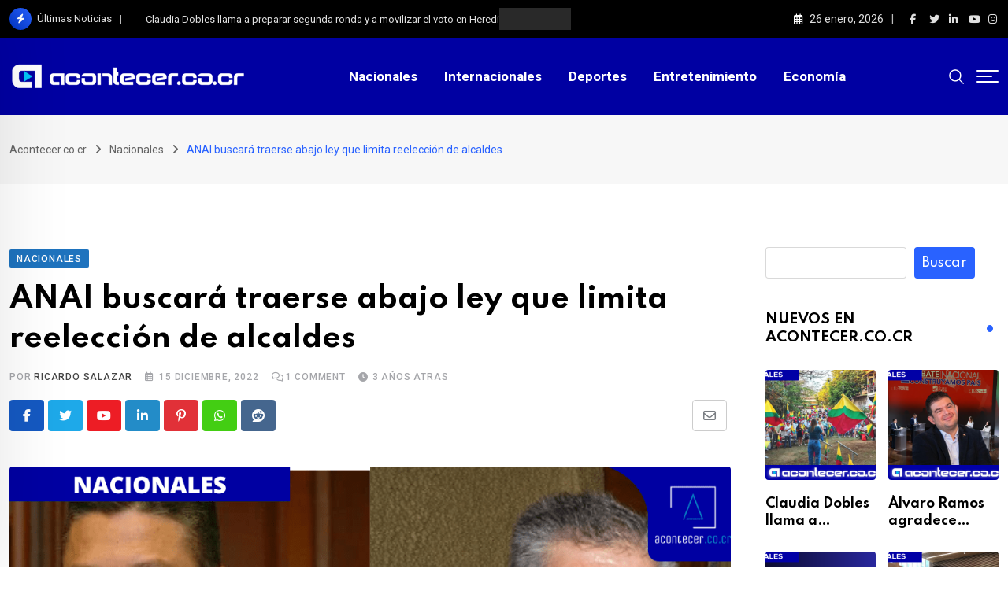

--- FILE ---
content_type: text/html; charset=UTF-8
request_url: https://www.acontecer.co.cr/nacionales/anai-buscara-traerse-abajo-ley-que-limita-reeleccion-de-alcaldes/?v=1695823200
body_size: 188047
content:
<!doctype html>
<html lang="es" data-theme="light-mode" prefix="og: https://ogp.me/ns#">
<head>
	<meta charset="UTF-8">
	<meta name="viewport" content="width=device-width, initial-scale=1.0">
	<link rel="profile" href="https://gmpg.org/xfn/11" />
	<noscript><style>#preloader{display:none;}</style></noscript>
<!-- Optimización en motores de búsqueda por Rank Math PRO -  https://rankmath.com/ -->
<title>ANAI buscará traerse abajo ley que limita reelección de alcaldes - ðŸ“° Acontecer.co.cr Noticias</title>
<meta name="description" content="La ANAI expresó que seguirá &quot;luchando&quot; para traerse abajo la ley que limita la reelección de alcaldes y autoridades locales"/>
<meta name="robots" content="follow, index, max-snippet:-1, max-video-preview:-1, max-image-preview:large"/>
<link rel="canonical" href="https://www.acontecer.co.cr/nacionales/anai-buscara-traerse-abajo-ley-que-limita-reeleccion-de-alcaldes/" />
<meta property="og:locale" content="es_ES" />
<meta property="og:type" content="article" />
<meta property="og:title" content="ANAI buscará traerse abajo ley que limita reelección de alcaldes - ðŸ“° Acontecer.co.cr Noticias" />
<meta property="og:description" content="La ANAI expresó que seguirá &quot;luchando&quot; para traerse abajo la ley que limita la reelección de alcaldes y autoridades locales" />
<meta property="og:url" content="https://www.acontecer.co.cr/nacionales/anai-buscara-traerse-abajo-ley-que-limita-reeleccion-de-alcaldes/" />
<meta property="og:site_name" content="Acontecer.co.cr" />
<meta property="article:publisher" content="https://www.facebook.com/Acontecer.co.cr/" />
<meta property="article:tag" content="ANAI" />
<meta property="article:tag" content="comunal" />
<meta property="article:tag" content="destacadas" />
<meta property="article:tag" content="municipalidades" />
<meta property="article:tag" content="noticias" />
<meta property="article:tag" content="Reelección de alcaldes" />
<meta property="article:section" content="Nacionales" />
<meta property="og:updated_time" content="2025-09-13T02:35:48-06:00" />
<meta property="og:image" content="https://www.acontecer.co.cr/wp-content/uploads/2022/12/Anadir-un-subtitulo-44.png" />
<meta property="og:image:secure_url" content="https://www.acontecer.co.cr/wp-content/uploads/2022/12/Anadir-un-subtitulo-44.png" />
<meta property="og:image:width" content="1080" />
<meta property="og:image:height" content="573" />
<meta property="og:image:alt" content="ReelecciÃ³n de alcaldes" />
<meta property="og:image:type" content="image/png" />
<meta property="article:published_time" content="2022-12-15T15:08:19-06:00" />
<meta property="article:modified_time" content="2025-09-13T02:35:48-06:00" />
<meta name="twitter:card" content="summary_large_image" />
<meta name="twitter:title" content="ANAI buscará traerse abajo ley que limita reelección de alcaldes - ðŸ“° Acontecer.co.cr Noticias" />
<meta name="twitter:description" content="La ANAI expresó que seguirá &quot;luchando&quot; para traerse abajo la ley que limita la reelección de alcaldes y autoridades locales" />
<meta name="twitter:image" content="https://www.acontecer.co.cr/wp-content/uploads/2022/12/Anadir-un-subtitulo-44.png" />
<script type="application/ld+json" class="rank-math-schema-pro">{"@context":"https://schema.org","@graph":[{"@type":"Place","@id":"https://www.acontecer.co.cr/#place","address":{"@type":"PostalAddress","addressCountry":"Costa Rica"}},{"@type":["NewsMediaOrganization","Organization"],"@id":"https://www.acontecer.co.cr/#organization","name":"Redacci\u00f3n Acontecer","url":"https://www.acontecer.co.cr","sameAs":["https://www.facebook.com/Acontecer.co.cr/"],"email":"prensa@acontecer.co.cr","address":{"@type":"PostalAddress","addressCountry":"Costa Rica"},"logo":{"@type":"ImageObject","@id":"https://www.acontecer.co.cr/#logo","url":"https://www.acontecer.co.cr/wp-content/uploads/2022/05/android-icon-192x192-1.jpg","contentUrl":"https://www.acontecer.co.cr/wp-content/uploads/2022/05/android-icon-192x192-1.jpg","caption":"Acontecer.co.cr","inLanguage":"es","width":"192","height":"192"},"location":{"@id":"https://www.acontecer.co.cr/#place"}},{"@type":"WebSite","@id":"https://www.acontecer.co.cr/#website","url":"https://www.acontecer.co.cr","name":"Acontecer.co.cr","alternateName":"Acontecer cr","publisher":{"@id":"https://www.acontecer.co.cr/#organization"},"inLanguage":"es"},{"@type":"ImageObject","@id":"https://www.acontecer.co.cr/wp-content/uploads/2022/12/Anadir-un-subtitulo-44.png","url":"https://www.acontecer.co.cr/wp-content/uploads/2022/12/Anadir-un-subtitulo-44.png","width":"1080","height":"573","caption":"Reelecci\u00c3\u00b3n de alcaldes","inLanguage":"es"},{"@type":"WebPage","@id":"https://www.acontecer.co.cr/nacionales/anai-buscara-traerse-abajo-ley-que-limita-reeleccion-de-alcaldes/#webpage","url":"https://www.acontecer.co.cr/nacionales/anai-buscara-traerse-abajo-ley-que-limita-reeleccion-de-alcaldes/","name":"ANAI buscar\u00e1 traerse abajo ley que limita reelecci\u00f3n de alcaldes - \u00f0\u0178\u201c\u00b0 Acontecer.co.cr Noticias","datePublished":"2022-12-15T15:08:19-06:00","dateModified":"2025-09-13T02:35:48-06:00","isPartOf":{"@id":"https://www.acontecer.co.cr/#website"},"primaryImageOfPage":{"@id":"https://www.acontecer.co.cr/wp-content/uploads/2022/12/Anadir-un-subtitulo-44.png"},"inLanguage":"es"},{"@type":"Person","@id":"https://www.acontecer.co.cr/author/ricardosalazarmora/","name":"Ricardo Salazar","description":"Estudiante de periodismo, aficionado a los deportes y a la pol\u00edtica que siempre busca informar de la mejor manera","url":"https://www.acontecer.co.cr/author/ricardosalazarmora/","image":{"@type":"ImageObject","@id":"https://secure.gravatar.com/avatar/bfed07b614cedcb58268075b7322d7d0cfb11c6197ce5307355a50e67f712e73?s=96&amp;d=mm&amp;r=g","url":"https://secure.gravatar.com/avatar/bfed07b614cedcb58268075b7322d7d0cfb11c6197ce5307355a50e67f712e73?s=96&amp;d=mm&amp;r=g","caption":"Ricardo Salazar","inLanguage":"es"},"sameAs":["http://Twitter.com/ricardosm31102"]},{"@type":"NewsArticle","headline":"ANAI buscar\u00e1 traerse abajo ley que limita reelecci\u00f3n de alcaldes - \u00f0\u0178\u201c\u00b0 Acontecer.co.cr Noticias","keywords":"reelecci\u00c3\u00b3n de alcaldes,ANAI","datePublished":"2022-12-15T15:08:19-06:00","dateModified":"2025-09-13T02:35:48-06:00","articleSection":"Nacionales","author":{"@id":"https://www.acontecer.co.cr/author/ricardosalazarmora/","name":"Ricardo Salazar"},"publisher":{"@id":"https://www.acontecer.co.cr/#organization"},"description":"La ANAI expres\u00f3 que seguir\u00e1 &quot;luchando&quot; para traerse abajo la ley que limita la reelecci\u00f3n de alcaldes y autoridades locales","copyrightYear":"2025","copyrightHolder":{"@id":"https://www.acontecer.co.cr/#organization"},"name":"ANAI buscar\u00e1 traerse abajo ley que limita reelecci\u00f3n de alcaldes - \u00f0\u0178\u201c\u00b0 Acontecer.co.cr Noticias","@id":"https://www.acontecer.co.cr/nacionales/anai-buscara-traerse-abajo-ley-que-limita-reeleccion-de-alcaldes/#richSnippet","isPartOf":{"@id":"https://www.acontecer.co.cr/nacionales/anai-buscara-traerse-abajo-ley-que-limita-reeleccion-de-alcaldes/#webpage"},"image":{"@id":"https://www.acontecer.co.cr/wp-content/uploads/2022/12/Anadir-un-subtitulo-44.png"},"inLanguage":"es","mainEntityOfPage":{"@id":"https://www.acontecer.co.cr/nacionales/anai-buscara-traerse-abajo-ley-que-limita-reeleccion-de-alcaldes/#webpage"}}]}</script>
<!-- /Plugin Rank Math WordPress SEO -->

<link rel='dns-prefetch' href='//www.googletagmanager.com' />
<link rel='dns-prefetch' href='//fonts.googleapis.com' />
<link rel='dns-prefetch' href='//pagead2.googlesyndication.com' />
<link rel="alternate" type="application/rss+xml" title="Acontecer.co.cr &raquo; Feed" href="https://www.acontecer.co.cr/feed/" />
<link rel="alternate" type="application/rss+xml" title="Acontecer.co.cr &raquo; Feed de los comentarios" href="https://www.acontecer.co.cr/comments/feed/" />
<link rel="alternate" type="application/rss+xml" title="Acontecer.co.cr &raquo; Comentario ANAI buscará traerse abajo ley que limita reelección de alcaldes del feed" href="https://www.acontecer.co.cr/nacionales/anai-buscara-traerse-abajo-ley-que-limita-reeleccion-de-alcaldes/feed/" />
<link rel="alternate" title="oEmbed (JSON)" type="application/json+oembed" href="https://www.acontecer.co.cr/wp-json/oembed/1.0/embed?url=https%3A%2F%2Fwww.acontecer.co.cr%2Fnacionales%2Fanai-buscara-traerse-abajo-ley-que-limita-reeleccion-de-alcaldes%2F" />
<link rel="alternate" title="oEmbed (XML)" type="text/xml+oembed" href="https://www.acontecer.co.cr/wp-json/oembed/1.0/embed?url=https%3A%2F%2Fwww.acontecer.co.cr%2Fnacionales%2Fanai-buscara-traerse-abajo-ley-que-limita-reeleccion-de-alcaldes%2F&#038;format=xml" />
<link rel="alternate" type="application/rss+xml" title="Acontecer.co.cr &raquo; Historias Feed" href="https://www.acontecer.co.cr/web-stories/feed/"><!-- www.acontecer.co.cr is managing ads with Advanced Ads 2.0.16 – https://wpadvancedads.com/ --><script id="acont-ready">
			window.advanced_ads_ready=function(e,a){a=a||"complete";var d=function(e){return"interactive"===a?"loading"!==e:"complete"===e};d(document.readyState)?e():document.addEventListener("readystatechange",(function(a){d(a.target.readyState)&&e()}),{once:"interactive"===a})},window.advanced_ads_ready_queue=window.advanced_ads_ready_queue||[];		</script>
		<style id='wp-img-auto-sizes-contain-inline-css' type='text/css'>
img:is([sizes=auto i],[sizes^="auto," i]){contain-intrinsic-size:3000px 1500px}
/*# sourceURL=wp-img-auto-sizes-contain-inline-css */
</style>
<style id='wp-emoji-styles-inline-css' type='text/css'>

	img.wp-smiley, img.emoji {
		display: inline !important;
		border: none !important;
		box-shadow: none !important;
		height: 1em !important;
		width: 1em !important;
		margin: 0 0.07em !important;
		vertical-align: -0.1em !important;
		background: none !important;
		padding: 0 !important;
	}
/*# sourceURL=wp-emoji-styles-inline-css */
</style>
<link rel='stylesheet' id='wp-block-library-css' href='https://www.acontecer.co.cr/wp-includes/css/dist/block-library/style.min.css?ver=6.9' type='text/css' media='all' />
<style id='wp-block-heading-inline-css' type='text/css'>
h1:where(.wp-block-heading).has-background,h2:where(.wp-block-heading).has-background,h3:where(.wp-block-heading).has-background,h4:where(.wp-block-heading).has-background,h5:where(.wp-block-heading).has-background,h6:where(.wp-block-heading).has-background{padding:1.25em 2.375em}h1.has-text-align-left[style*=writing-mode]:where([style*=vertical-lr]),h1.has-text-align-right[style*=writing-mode]:where([style*=vertical-rl]),h2.has-text-align-left[style*=writing-mode]:where([style*=vertical-lr]),h2.has-text-align-right[style*=writing-mode]:where([style*=vertical-rl]),h3.has-text-align-left[style*=writing-mode]:where([style*=vertical-lr]),h3.has-text-align-right[style*=writing-mode]:where([style*=vertical-rl]),h4.has-text-align-left[style*=writing-mode]:where([style*=vertical-lr]),h4.has-text-align-right[style*=writing-mode]:where([style*=vertical-rl]),h5.has-text-align-left[style*=writing-mode]:where([style*=vertical-lr]),h5.has-text-align-right[style*=writing-mode]:where([style*=vertical-rl]),h6.has-text-align-left[style*=writing-mode]:where([style*=vertical-lr]),h6.has-text-align-right[style*=writing-mode]:where([style*=vertical-rl]){rotate:180deg}
/*# sourceURL=https://www.acontecer.co.cr/wp-includes/blocks/heading/style.min.css */
</style>
<style id='wp-block-image-inline-css' type='text/css'>
.wp-block-image>a,.wp-block-image>figure>a{display:inline-block}.wp-block-image img{box-sizing:border-box;height:auto;max-width:100%;vertical-align:bottom}@media not (prefers-reduced-motion){.wp-block-image img.hide{visibility:hidden}.wp-block-image img.show{animation:show-content-image .4s}}.wp-block-image[style*=border-radius] img,.wp-block-image[style*=border-radius]>a{border-radius:inherit}.wp-block-image.has-custom-border img{box-sizing:border-box}.wp-block-image.aligncenter{text-align:center}.wp-block-image.alignfull>a,.wp-block-image.alignwide>a{width:100%}.wp-block-image.alignfull img,.wp-block-image.alignwide img{height:auto;width:100%}.wp-block-image .aligncenter,.wp-block-image .alignleft,.wp-block-image .alignright,.wp-block-image.aligncenter,.wp-block-image.alignleft,.wp-block-image.alignright{display:table}.wp-block-image .aligncenter>figcaption,.wp-block-image .alignleft>figcaption,.wp-block-image .alignright>figcaption,.wp-block-image.aligncenter>figcaption,.wp-block-image.alignleft>figcaption,.wp-block-image.alignright>figcaption{caption-side:bottom;display:table-caption}.wp-block-image .alignleft{float:left;margin:.5em 1em .5em 0}.wp-block-image .alignright{float:right;margin:.5em 0 .5em 1em}.wp-block-image .aligncenter{margin-left:auto;margin-right:auto}.wp-block-image :where(figcaption){margin-bottom:1em;margin-top:.5em}.wp-block-image.is-style-circle-mask img{border-radius:9999px}@supports ((-webkit-mask-image:none) or (mask-image:none)) or (-webkit-mask-image:none){.wp-block-image.is-style-circle-mask img{border-radius:0;-webkit-mask-image:url('data:image/svg+xml;utf8,<svg viewBox="0 0 100 100" xmlns="http://www.w3.org/2000/svg"><circle cx="50" cy="50" r="50"/></svg>');mask-image:url('data:image/svg+xml;utf8,<svg viewBox="0 0 100 100" xmlns="http://www.w3.org/2000/svg"><circle cx="50" cy="50" r="50"/></svg>');mask-mode:alpha;-webkit-mask-position:center;mask-position:center;-webkit-mask-repeat:no-repeat;mask-repeat:no-repeat;-webkit-mask-size:contain;mask-size:contain}}:root :where(.wp-block-image.is-style-rounded img,.wp-block-image .is-style-rounded img){border-radius:9999px}.wp-block-image figure{margin:0}.wp-lightbox-container{display:flex;flex-direction:column;position:relative}.wp-lightbox-container img{cursor:zoom-in}.wp-lightbox-container img:hover+button{opacity:1}.wp-lightbox-container button{align-items:center;backdrop-filter:blur(16px) saturate(180%);background-color:#5a5a5a40;border:none;border-radius:4px;cursor:zoom-in;display:flex;height:20px;justify-content:center;opacity:0;padding:0;position:absolute;right:16px;text-align:center;top:16px;width:20px;z-index:100}@media not (prefers-reduced-motion){.wp-lightbox-container button{transition:opacity .2s ease}}.wp-lightbox-container button:focus-visible{outline:3px auto #5a5a5a40;outline:3px auto -webkit-focus-ring-color;outline-offset:3px}.wp-lightbox-container button:hover{cursor:pointer;opacity:1}.wp-lightbox-container button:focus{opacity:1}.wp-lightbox-container button:focus,.wp-lightbox-container button:hover,.wp-lightbox-container button:not(:hover):not(:active):not(.has-background){background-color:#5a5a5a40;border:none}.wp-lightbox-overlay{box-sizing:border-box;cursor:zoom-out;height:100vh;left:0;overflow:hidden;position:fixed;top:0;visibility:hidden;width:100%;z-index:100000}.wp-lightbox-overlay .close-button{align-items:center;cursor:pointer;display:flex;justify-content:center;min-height:40px;min-width:40px;padding:0;position:absolute;right:calc(env(safe-area-inset-right) + 16px);top:calc(env(safe-area-inset-top) + 16px);z-index:5000000}.wp-lightbox-overlay .close-button:focus,.wp-lightbox-overlay .close-button:hover,.wp-lightbox-overlay .close-button:not(:hover):not(:active):not(.has-background){background:none;border:none}.wp-lightbox-overlay .lightbox-image-container{height:var(--wp--lightbox-container-height);left:50%;overflow:hidden;position:absolute;top:50%;transform:translate(-50%,-50%);transform-origin:top left;width:var(--wp--lightbox-container-width);z-index:9999999999}.wp-lightbox-overlay .wp-block-image{align-items:center;box-sizing:border-box;display:flex;height:100%;justify-content:center;margin:0;position:relative;transform-origin:0 0;width:100%;z-index:3000000}.wp-lightbox-overlay .wp-block-image img{height:var(--wp--lightbox-image-height);min-height:var(--wp--lightbox-image-height);min-width:var(--wp--lightbox-image-width);width:var(--wp--lightbox-image-width)}.wp-lightbox-overlay .wp-block-image figcaption{display:none}.wp-lightbox-overlay button{background:none;border:none}.wp-lightbox-overlay .scrim{background-color:#fff;height:100%;opacity:.9;position:absolute;width:100%;z-index:2000000}.wp-lightbox-overlay.active{visibility:visible}@media not (prefers-reduced-motion){.wp-lightbox-overlay.active{animation:turn-on-visibility .25s both}.wp-lightbox-overlay.active img{animation:turn-on-visibility .35s both}.wp-lightbox-overlay.show-closing-animation:not(.active){animation:turn-off-visibility .35s both}.wp-lightbox-overlay.show-closing-animation:not(.active) img{animation:turn-off-visibility .25s both}.wp-lightbox-overlay.zoom.active{animation:none;opacity:1;visibility:visible}.wp-lightbox-overlay.zoom.active .lightbox-image-container{animation:lightbox-zoom-in .4s}.wp-lightbox-overlay.zoom.active .lightbox-image-container img{animation:none}.wp-lightbox-overlay.zoom.active .scrim{animation:turn-on-visibility .4s forwards}.wp-lightbox-overlay.zoom.show-closing-animation:not(.active){animation:none}.wp-lightbox-overlay.zoom.show-closing-animation:not(.active) .lightbox-image-container{animation:lightbox-zoom-out .4s}.wp-lightbox-overlay.zoom.show-closing-animation:not(.active) .lightbox-image-container img{animation:none}.wp-lightbox-overlay.zoom.show-closing-animation:not(.active) .scrim{animation:turn-off-visibility .4s forwards}}@keyframes show-content-image{0%{visibility:hidden}99%{visibility:hidden}to{visibility:visible}}@keyframes turn-on-visibility{0%{opacity:0}to{opacity:1}}@keyframes turn-off-visibility{0%{opacity:1;visibility:visible}99%{opacity:0;visibility:visible}to{opacity:0;visibility:hidden}}@keyframes lightbox-zoom-in{0%{transform:translate(calc((-100vw + var(--wp--lightbox-scrollbar-width))/2 + var(--wp--lightbox-initial-left-position)),calc(-50vh + var(--wp--lightbox-initial-top-position))) scale(var(--wp--lightbox-scale))}to{transform:translate(-50%,-50%) scale(1)}}@keyframes lightbox-zoom-out{0%{transform:translate(-50%,-50%) scale(1);visibility:visible}99%{visibility:visible}to{transform:translate(calc((-100vw + var(--wp--lightbox-scrollbar-width))/2 + var(--wp--lightbox-initial-left-position)),calc(-50vh + var(--wp--lightbox-initial-top-position))) scale(var(--wp--lightbox-scale));visibility:hidden}}
/*# sourceURL=https://www.acontecer.co.cr/wp-includes/blocks/image/style.min.css */
</style>
<style id='wp-block-image-theme-inline-css' type='text/css'>
:root :where(.wp-block-image figcaption){color:#555;font-size:13px;text-align:center}.is-dark-theme :root :where(.wp-block-image figcaption){color:#ffffffa6}.wp-block-image{margin:0 0 1em}
/*# sourceURL=https://www.acontecer.co.cr/wp-includes/blocks/image/theme.min.css */
</style>
<style id='wp-block-search-inline-css' type='text/css'>
.wp-block-search__button{margin-left:10px;word-break:normal}.wp-block-search__button.has-icon{line-height:0}.wp-block-search__button svg{height:1.25em;min-height:24px;min-width:24px;width:1.25em;fill:currentColor;vertical-align:text-bottom}:where(.wp-block-search__button){border:1px solid #ccc;padding:6px 10px}.wp-block-search__inside-wrapper{display:flex;flex:auto;flex-wrap:nowrap;max-width:100%}.wp-block-search__label{width:100%}.wp-block-search.wp-block-search__button-only .wp-block-search__button{box-sizing:border-box;display:flex;flex-shrink:0;justify-content:center;margin-left:0;max-width:100%}.wp-block-search.wp-block-search__button-only .wp-block-search__inside-wrapper{min-width:0!important;transition-property:width}.wp-block-search.wp-block-search__button-only .wp-block-search__input{flex-basis:100%;transition-duration:.3s}.wp-block-search.wp-block-search__button-only.wp-block-search__searchfield-hidden,.wp-block-search.wp-block-search__button-only.wp-block-search__searchfield-hidden .wp-block-search__inside-wrapper{overflow:hidden}.wp-block-search.wp-block-search__button-only.wp-block-search__searchfield-hidden .wp-block-search__input{border-left-width:0!important;border-right-width:0!important;flex-basis:0;flex-grow:0;margin:0;min-width:0!important;padding-left:0!important;padding-right:0!important;width:0!important}:where(.wp-block-search__input){appearance:none;border:1px solid #949494;flex-grow:1;font-family:inherit;font-size:inherit;font-style:inherit;font-weight:inherit;letter-spacing:inherit;line-height:inherit;margin-left:0;margin-right:0;min-width:3rem;padding:8px;text-decoration:unset!important;text-transform:inherit}:where(.wp-block-search__button-inside .wp-block-search__inside-wrapper){background-color:#fff;border:1px solid #949494;box-sizing:border-box;padding:4px}:where(.wp-block-search__button-inside .wp-block-search__inside-wrapper) .wp-block-search__input{border:none;border-radius:0;padding:0 4px}:where(.wp-block-search__button-inside .wp-block-search__inside-wrapper) .wp-block-search__input:focus{outline:none}:where(.wp-block-search__button-inside .wp-block-search__inside-wrapper) :where(.wp-block-search__button){padding:4px 8px}.wp-block-search.aligncenter .wp-block-search__inside-wrapper{margin:auto}.wp-block[data-align=right] .wp-block-search.wp-block-search__button-only .wp-block-search__inside-wrapper{float:right}
/*# sourceURL=https://www.acontecer.co.cr/wp-includes/blocks/search/style.min.css */
</style>
<style id='wp-block-search-theme-inline-css' type='text/css'>
.wp-block-search .wp-block-search__label{font-weight:700}.wp-block-search__button{border:1px solid #ccc;padding:.375em .625em}
/*# sourceURL=https://www.acontecer.co.cr/wp-includes/blocks/search/theme.min.css */
</style>
<style id='wp-block-audio-inline-css' type='text/css'>
.wp-block-audio{box-sizing:border-box}.wp-block-audio :where(figcaption){margin-bottom:1em;margin-top:.5em}.wp-block-audio audio{min-width:300px;width:100%}
/*# sourceURL=https://www.acontecer.co.cr/wp-includes/blocks/audio/style.min.css */
</style>
<style id='wp-block-audio-theme-inline-css' type='text/css'>
.wp-block-audio :where(figcaption){color:#555;font-size:13px;text-align:center}.is-dark-theme .wp-block-audio :where(figcaption){color:#ffffffa6}.wp-block-audio{margin:0 0 1em}
/*# sourceURL=https://www.acontecer.co.cr/wp-includes/blocks/audio/theme.min.css */
</style>
<style id='wp-block-paragraph-inline-css' type='text/css'>
.is-small-text{font-size:.875em}.is-regular-text{font-size:1em}.is-large-text{font-size:2.25em}.is-larger-text{font-size:3em}.has-drop-cap:not(:focus):first-letter{float:left;font-size:8.4em;font-style:normal;font-weight:100;line-height:.68;margin:.05em .1em 0 0;text-transform:uppercase}body.rtl .has-drop-cap:not(:focus):first-letter{float:none;margin-left:.1em}p.has-drop-cap.has-background{overflow:hidden}:root :where(p.has-background){padding:1.25em 2.375em}:where(p.has-text-color:not(.has-link-color)) a{color:inherit}p.has-text-align-left[style*="writing-mode:vertical-lr"],p.has-text-align-right[style*="writing-mode:vertical-rl"]{rotate:180deg}
/*# sourceURL=https://www.acontecer.co.cr/wp-includes/blocks/paragraph/style.min.css */
</style>
<style id='global-styles-inline-css' type='text/css'>
:root{--wp--preset--aspect-ratio--square: 1;--wp--preset--aspect-ratio--4-3: 4/3;--wp--preset--aspect-ratio--3-4: 3/4;--wp--preset--aspect-ratio--3-2: 3/2;--wp--preset--aspect-ratio--2-3: 2/3;--wp--preset--aspect-ratio--16-9: 16/9;--wp--preset--aspect-ratio--9-16: 9/16;--wp--preset--color--black: #000000;--wp--preset--color--cyan-bluish-gray: #abb8c3;--wp--preset--color--white: #ffffff;--wp--preset--color--pale-pink: #f78da7;--wp--preset--color--vivid-red: #cf2e2e;--wp--preset--color--luminous-vivid-orange: #ff6900;--wp--preset--color--luminous-vivid-amber: #fcb900;--wp--preset--color--light-green-cyan: #7bdcb5;--wp--preset--color--vivid-green-cyan: #00d084;--wp--preset--color--pale-cyan-blue: #8ed1fc;--wp--preset--color--vivid-cyan-blue: #0693e3;--wp--preset--color--vivid-purple: #9b51e0;--wp--preset--color--neeon-primary: #2962ff;--wp--preset--color--neeon-secondary: #0034c2;--wp--preset--color--neeon-button-dark-gray: #333333;--wp--preset--color--neeon-button-light-gray: #a5a6aa;--wp--preset--color--neeon-button-white: #ffffff;--wp--preset--gradient--vivid-cyan-blue-to-vivid-purple: linear-gradient(135deg,rgb(6,147,227) 0%,rgb(155,81,224) 100%);--wp--preset--gradient--light-green-cyan-to-vivid-green-cyan: linear-gradient(135deg,rgb(122,220,180) 0%,rgb(0,208,130) 100%);--wp--preset--gradient--luminous-vivid-amber-to-luminous-vivid-orange: linear-gradient(135deg,rgb(252,185,0) 0%,rgb(255,105,0) 100%);--wp--preset--gradient--luminous-vivid-orange-to-vivid-red: linear-gradient(135deg,rgb(255,105,0) 0%,rgb(207,46,46) 100%);--wp--preset--gradient--very-light-gray-to-cyan-bluish-gray: linear-gradient(135deg,rgb(238,238,238) 0%,rgb(169,184,195) 100%);--wp--preset--gradient--cool-to-warm-spectrum: linear-gradient(135deg,rgb(74,234,220) 0%,rgb(151,120,209) 20%,rgb(207,42,186) 40%,rgb(238,44,130) 60%,rgb(251,105,98) 80%,rgb(254,248,76) 100%);--wp--preset--gradient--blush-light-purple: linear-gradient(135deg,rgb(255,206,236) 0%,rgb(152,150,240) 100%);--wp--preset--gradient--blush-bordeaux: linear-gradient(135deg,rgb(254,205,165) 0%,rgb(254,45,45) 50%,rgb(107,0,62) 100%);--wp--preset--gradient--luminous-dusk: linear-gradient(135deg,rgb(255,203,112) 0%,rgb(199,81,192) 50%,rgb(65,88,208) 100%);--wp--preset--gradient--pale-ocean: linear-gradient(135deg,rgb(255,245,203) 0%,rgb(182,227,212) 50%,rgb(51,167,181) 100%);--wp--preset--gradient--electric-grass: linear-gradient(135deg,rgb(202,248,128) 0%,rgb(113,206,126) 100%);--wp--preset--gradient--midnight: linear-gradient(135deg,rgb(2,3,129) 0%,rgb(40,116,252) 100%);--wp--preset--gradient--neeon-gradient-color: linear-gradient(135deg, rgba(255, 0, 0, 1) 0%, rgba(252, 75, 51, 1) 100%);--wp--preset--font-size--small: 12px;--wp--preset--font-size--medium: 20px;--wp--preset--font-size--large: 36px;--wp--preset--font-size--x-large: 42px;--wp--preset--font-size--normal: 16px;--wp--preset--font-size--huge: 50px;--wp--preset--spacing--20: 0.44rem;--wp--preset--spacing--30: 0.67rem;--wp--preset--spacing--40: 1rem;--wp--preset--spacing--50: 1.5rem;--wp--preset--spacing--60: 2.25rem;--wp--preset--spacing--70: 3.38rem;--wp--preset--spacing--80: 5.06rem;--wp--preset--shadow--natural: 6px 6px 9px rgba(0, 0, 0, 0.2);--wp--preset--shadow--deep: 12px 12px 50px rgba(0, 0, 0, 0.4);--wp--preset--shadow--sharp: 6px 6px 0px rgba(0, 0, 0, 0.2);--wp--preset--shadow--outlined: 6px 6px 0px -3px rgb(255, 255, 255), 6px 6px rgb(0, 0, 0);--wp--preset--shadow--crisp: 6px 6px 0px rgb(0, 0, 0);}:where(.is-layout-flex){gap: 0.5em;}:where(.is-layout-grid){gap: 0.5em;}body .is-layout-flex{display: flex;}.is-layout-flex{flex-wrap: wrap;align-items: center;}.is-layout-flex > :is(*, div){margin: 0;}body .is-layout-grid{display: grid;}.is-layout-grid > :is(*, div){margin: 0;}:where(.wp-block-columns.is-layout-flex){gap: 2em;}:where(.wp-block-columns.is-layout-grid){gap: 2em;}:where(.wp-block-post-template.is-layout-flex){gap: 1.25em;}:where(.wp-block-post-template.is-layout-grid){gap: 1.25em;}.has-black-color{color: var(--wp--preset--color--black) !important;}.has-cyan-bluish-gray-color{color: var(--wp--preset--color--cyan-bluish-gray) !important;}.has-white-color{color: var(--wp--preset--color--white) !important;}.has-pale-pink-color{color: var(--wp--preset--color--pale-pink) !important;}.has-vivid-red-color{color: var(--wp--preset--color--vivid-red) !important;}.has-luminous-vivid-orange-color{color: var(--wp--preset--color--luminous-vivid-orange) !important;}.has-luminous-vivid-amber-color{color: var(--wp--preset--color--luminous-vivid-amber) !important;}.has-light-green-cyan-color{color: var(--wp--preset--color--light-green-cyan) !important;}.has-vivid-green-cyan-color{color: var(--wp--preset--color--vivid-green-cyan) !important;}.has-pale-cyan-blue-color{color: var(--wp--preset--color--pale-cyan-blue) !important;}.has-vivid-cyan-blue-color{color: var(--wp--preset--color--vivid-cyan-blue) !important;}.has-vivid-purple-color{color: var(--wp--preset--color--vivid-purple) !important;}.has-black-background-color{background-color: var(--wp--preset--color--black) !important;}.has-cyan-bluish-gray-background-color{background-color: var(--wp--preset--color--cyan-bluish-gray) !important;}.has-white-background-color{background-color: var(--wp--preset--color--white) !important;}.has-pale-pink-background-color{background-color: var(--wp--preset--color--pale-pink) !important;}.has-vivid-red-background-color{background-color: var(--wp--preset--color--vivid-red) !important;}.has-luminous-vivid-orange-background-color{background-color: var(--wp--preset--color--luminous-vivid-orange) !important;}.has-luminous-vivid-amber-background-color{background-color: var(--wp--preset--color--luminous-vivid-amber) !important;}.has-light-green-cyan-background-color{background-color: var(--wp--preset--color--light-green-cyan) !important;}.has-vivid-green-cyan-background-color{background-color: var(--wp--preset--color--vivid-green-cyan) !important;}.has-pale-cyan-blue-background-color{background-color: var(--wp--preset--color--pale-cyan-blue) !important;}.has-vivid-cyan-blue-background-color{background-color: var(--wp--preset--color--vivid-cyan-blue) !important;}.has-vivid-purple-background-color{background-color: var(--wp--preset--color--vivid-purple) !important;}.has-black-border-color{border-color: var(--wp--preset--color--black) !important;}.has-cyan-bluish-gray-border-color{border-color: var(--wp--preset--color--cyan-bluish-gray) !important;}.has-white-border-color{border-color: var(--wp--preset--color--white) !important;}.has-pale-pink-border-color{border-color: var(--wp--preset--color--pale-pink) !important;}.has-vivid-red-border-color{border-color: var(--wp--preset--color--vivid-red) !important;}.has-luminous-vivid-orange-border-color{border-color: var(--wp--preset--color--luminous-vivid-orange) !important;}.has-luminous-vivid-amber-border-color{border-color: var(--wp--preset--color--luminous-vivid-amber) !important;}.has-light-green-cyan-border-color{border-color: var(--wp--preset--color--light-green-cyan) !important;}.has-vivid-green-cyan-border-color{border-color: var(--wp--preset--color--vivid-green-cyan) !important;}.has-pale-cyan-blue-border-color{border-color: var(--wp--preset--color--pale-cyan-blue) !important;}.has-vivid-cyan-blue-border-color{border-color: var(--wp--preset--color--vivid-cyan-blue) !important;}.has-vivid-purple-border-color{border-color: var(--wp--preset--color--vivid-purple) !important;}.has-vivid-cyan-blue-to-vivid-purple-gradient-background{background: var(--wp--preset--gradient--vivid-cyan-blue-to-vivid-purple) !important;}.has-light-green-cyan-to-vivid-green-cyan-gradient-background{background: var(--wp--preset--gradient--light-green-cyan-to-vivid-green-cyan) !important;}.has-luminous-vivid-amber-to-luminous-vivid-orange-gradient-background{background: var(--wp--preset--gradient--luminous-vivid-amber-to-luminous-vivid-orange) !important;}.has-luminous-vivid-orange-to-vivid-red-gradient-background{background: var(--wp--preset--gradient--luminous-vivid-orange-to-vivid-red) !important;}.has-very-light-gray-to-cyan-bluish-gray-gradient-background{background: var(--wp--preset--gradient--very-light-gray-to-cyan-bluish-gray) !important;}.has-cool-to-warm-spectrum-gradient-background{background: var(--wp--preset--gradient--cool-to-warm-spectrum) !important;}.has-blush-light-purple-gradient-background{background: var(--wp--preset--gradient--blush-light-purple) !important;}.has-blush-bordeaux-gradient-background{background: var(--wp--preset--gradient--blush-bordeaux) !important;}.has-luminous-dusk-gradient-background{background: var(--wp--preset--gradient--luminous-dusk) !important;}.has-pale-ocean-gradient-background{background: var(--wp--preset--gradient--pale-ocean) !important;}.has-electric-grass-gradient-background{background: var(--wp--preset--gradient--electric-grass) !important;}.has-midnight-gradient-background{background: var(--wp--preset--gradient--midnight) !important;}.has-small-font-size{font-size: var(--wp--preset--font-size--small) !important;}.has-medium-font-size{font-size: var(--wp--preset--font-size--medium) !important;}.has-large-font-size{font-size: var(--wp--preset--font-size--large) !important;}.has-x-large-font-size{font-size: var(--wp--preset--font-size--x-large) !important;}
/*# sourceURL=global-styles-inline-css */
</style>

<style id='classic-theme-styles-inline-css' type='text/css'>
/*! This file is auto-generated */
.wp-block-button__link{color:#fff;background-color:#32373c;border-radius:9999px;box-shadow:none;text-decoration:none;padding:calc(.667em + 2px) calc(1.333em + 2px);font-size:1.125em}.wp-block-file__button{background:#32373c;color:#fff;text-decoration:none}
/*# sourceURL=/wp-includes/css/classic-themes.min.css */
</style>
<link rel='stylesheet' id='cff_carousel_css-css' href='https://www.acontecer.co.cr/wp-content/plugins/cff-carousel/css/carousel.css?ver=1.2.2' type='text/css' media='all' />
<link rel='stylesheet' id='cff-css' href='https://www.acontecer.co.cr/wp-content/plugins/custom-facebook-feed-pro/assets/css/cff-style.min.css?ver=4.7.3' type='text/css' media='all' />
<link rel='stylesheet' id='sb-font-awesome-css' href='https://www.acontecer.co.cr/wp-content/plugins/custom-facebook-feed-pro/assets/css/font-awesome.min.css?ver=6.9' type='text/css' media='all' />
<link rel='stylesheet' id='e-animation-fadeIn-css' href='https://www.acontecer.co.cr/wp-content/plugins/elementor/assets/lib/animations/styles/fadeIn.min.css?ver=3.31.3' type='text/css' media='all' />
<link rel='stylesheet' id='elementor-frontend-css' href='https://www.acontecer.co.cr/wp-content/plugins/elementor/assets/css/frontend.min.css?ver=3.31.3' type='text/css' media='all' />
<link rel='stylesheet' id='e-popup-css' href='https://www.acontecer.co.cr/wp-content/plugins/elementor-pro/assets/css/conditionals/popup.min.css?ver=3.31.2' type='text/css' media='all' />
<link rel='stylesheet' id='elementor-icons-css' href='https://www.acontecer.co.cr/wp-content/plugins/elementor/assets/lib/eicons/css/elementor-icons.min.css?ver=5.43.0' type='text/css' media='all' />
<link rel='stylesheet' id='elementor-post-7830-css' href='https://www.acontecer.co.cr/wp-content/uploads/elementor/css/post-7830.css?ver=1769036183' type='text/css' media='all' />
<link rel='stylesheet' id='cffstyles-css' href='https://www.acontecer.co.cr/wp-content/plugins/custom-facebook-feed-pro/assets/css/cff-style.min.css?ver=4.7.3' type='text/css' media='all' />
<link rel='stylesheet' id='elementor-post-11592-css' href='https://www.acontecer.co.cr/wp-content/uploads/elementor/css/post-11592.css?ver=1769036183' type='text/css' media='all' />
<link rel='stylesheet' id='neeon-gfonts-css' href='//fonts.googleapis.com/css?family=Roboto%3A500%2C700%2C400%7CSpartan%3A400%2C500%2C600%2C700%2C700&#038;display=fallback&#038;ver=2.7' type='text/css' media='all' />
<link rel='stylesheet' id='bootstrap-css' href='https://www.acontecer.co.cr/wp-content/themes/neeon/assets/css/bootstrap.min.css?ver=2.7' type='text/css' media='all' />
<link rel='stylesheet' id='flaticon-neeon-css' href='https://www.acontecer.co.cr/wp-content/themes/neeon/assets/fonts/flaticon-neeon/flaticon.css?ver=2.7' type='text/css' media='all' />
<link rel='stylesheet' id='magnific-popup-css' href='https://www.acontecer.co.cr/wp-content/themes/neeon/assets/css/magnific-popup.css?ver=2.7' type='text/css' media='all' />
<link rel='stylesheet' id='font-awesome-css' href='https://www.acontecer.co.cr/wp-content/themes/neeon/assets/css/font-awesome.min.css?ver=2.7' type='text/css' media='all' />
<link rel='stylesheet' id='animate-css' href='https://www.acontecer.co.cr/wp-content/themes/neeon/assets/css/animate.min.css?ver=2.7' type='text/css' media='all' />
<link rel='stylesheet' id='neeon-default-css' href='https://www.acontecer.co.cr/wp-content/themes/neeon/assets/css/default.css?ver=2.7' type='text/css' media='all' />
<link rel='stylesheet' id='neeon-elementor-css' href='https://www.acontecer.co.cr/wp-content/themes/neeon/assets/css/elementor.css?ver=2.7' type='text/css' media='all' />
<link rel='stylesheet' id='neeon-style-css' href='https://www.acontecer.co.cr/wp-content/themes/neeon/assets/css/style.css?ver=2.7' type='text/css' media='all' />
<style id='neeon-style-inline-css' type='text/css'>
	
	.entry-banner {
					background-color: #f7f7f7;
			}

	.content-area {
		padding-top: 80px; 
		padding-bottom: 80px;
	}

		#page .content-area {
		background-image: url(  );
		background-color: #ffffff;
	}
	
	.error-page-area {		 
		background-color: #ffffff;
	}
	
	
/*# sourceURL=neeon-style-inline-css */
</style>
<link rel='stylesheet' id='mediaelement-css' href='https://www.acontecer.co.cr/wp-includes/js/mediaelement/mediaelementplayer-legacy.min.css?ver=4.2.17' type='text/css' media='all' />
<link rel='stylesheet' id='wp-mediaelement-css' href='https://www.acontecer.co.cr/wp-includes/js/mediaelement/wp-mediaelement.min.css?ver=6.9' type='text/css' media='all' />
<style id='neeon-dynamic-inline-css' type='text/css'>
@media ( min-width:1400px ) { .container {  max-width: 1320px; } } a { color: #2962ff; } .primary-color { color: #2962ff; } .secondary-color { color: #0034c2; } #preloader { background-color: #ffffff; } .loader .cssload-inner.cssload-one, .loader .cssload-inner.cssload-two, .loader .cssload-inner.cssload-three { border-color: #2962ff; } .scroll-wrap:after { color: #2962ff; } .scroll-wrap svg.scroll-circle path {   stroke: #2962ff; } .site-header .site-branding a, .mean-container .mean-bar .mobile-logo, .additional-menu-area .sidenav .additional-logo a { color: #2962ff; } .site-header .site-branding a img, .header-style-11 .site-header .site-branding a img {  max-width: 374px; } .mean-container .mean-bar img {  max-width: 227px; } body { color: #6c6f72; font-family: 'Roboto', sans-serif !important; font-size: 16px; line-height: 28px; font-weight : normal; font-style: normal; } h1,h2,h3,h4,h5,h6 { font-family: 'Spartan', sans-serif; font-weight : 700; } h1 { font-family: 'Spartan', sans-serif; font-weight : normal; } h1 { font-size: 36px; line-height: 40px; font-style: normal; } h2 { font-size: 28.44px; line-height: 32px; font-style: normal; } h3 { font-size: 22.63px; line-height: 33px; font-style: normal; } h4 { font-size: 20.25px; line-height: 30px; font-style: normal; } h5 { font-size: 18px; line-height: 28px; font-style: normal; } h6 { font-size: 16px; line-height: 26px; font-style: normal; } .topbar-style-1 .header-top-bar { background-color: #000000; color: #e0e0e0; } .ticker-title { color: #e0e0e0; } .topbar-style-1 .tophead-social li a i, .topbar-style-1 .header-top-bar .social-label, .topbar-style-1 .header-top-bar a { color: #e0e0e0; } .topbar-style-1 .header-top-bar i, .topbar-style-1 .header-top-bar a:hover, .topbar-style-1 .tophead-social li a:hover i { color: #ffffff; } .topbar-style-2 .header-top-bar { background-color: #2962ff; color: #ffffff; } .topbar-style-2 .header-top-bar a { color: #ffffff; } .topbar-style-2 .tophead-left i, .topbar-style-2 .tophead-right i { color: #ffffff; } .topbar-style-3 .header-top-bar { background-color: #f7f7f7; color: #818181; } .topbar-style-3 .header-top-bar .social-label { color: #818181; } .topbar-style-3 .header-top-bar a { color: #818181; } .topbar-style-3 .tophead-left i, .topbar-style-3 .tophead-right i { color: #818181; } .topbar-style-4 .header-top-bar { background-color: #000000; color: #c7c3c3; } .topbar-style-4 .header-top-bar .social-label { color: #c7c3c3; } .topbar-style-4 .header-top-bar a { color: #c7c3c3; } .topbar-style-4 .tophead-left i, .topbar-style-4 .tophead-right i { color: #ffffff; } .topbar-style-5 .header-top-bar { background-color: #ffffff; } .topbar-style-5 .header-top-bar .social-label { color: #adadad; } .topbar-style-5 .tophead-right .search-icon a, .topbar-style-5 .tophead-social li a { color: #7a7a7a; } .topbar-style-5 .tophead-right .search-icon a:hover, .topbar-style-5 .tophead-social li a:hover { color: #2962ff; } .site-header .main-navigation nav ul li a { font-family: 'Roboto', sans-serif; font-size: 17px; line-height: 22px; font-weight : 700; color: #ffffff; font-style: normal; } .site-header .main-navigation ul li ul li a { font-family: 'Spartan', sans-serif; font-size: 13px; line-height: 22px; font-weight : 500; color: #656567; font-style: normal; } .mean-container .mean-nav ul li a { font-family: 'Roboto', sans-serif; font-size: 13px; line-height: 22px; font-weight : 700; font-style: normal; } .rt-topbar-menu .menu li a { font-family: 'Roboto', sans-serif; font-size: 17px; line-height: 22px; color: #c7c3c3; font-style: normal; } .header-area, .header-style-9 .rt-sticky {  background-color: #0000a2 !important; } .site-header .main-navigation ul.menu > li > a:hover { color: #2962ff; } .site-header .main-navigation ul.menu li.current-menu-item > a, .site-header .main-navigation ul.menu > li.current > a { color: #2962ff; } .site-header .main-navigation ul.menu li.current-menu-ancestor > a { color: #2962ff; } .header-style-1 .site-header .rt-sticky-menu .main-navigation nav > ul > li > a, .header-style-2 .site-header .rt-sticky-menu .main-navigation nav > ul > li > a, .header-style-3 .site-header .rt-sticky-menu .main-navigation nav > ul > li > a, .header-style-4 .site-header .rt-sticky-menu .main-navigation nav > ul > li > a { color: #ffffff; } .header-style-1 .site-header .rt-sticky-menu .main-navigation nav > ul > li > a:hover, .header-style-2 .site-header .rt-sticky-menu .main-navigation nav > ul > li > a:hover, .header-style-3 .site-header .rt-sticky-menu .main-navigation nav > ul > li > a:hover, .header-style-4 .site-header .rt-sticky-menu .main-navigation nav > ul > li > a:hover { color: #2962ff; } .site-header .main-navigation nav ul li a.active { color: #2962ff; } .site-header .main-navigation nav > ul > li > a::before { background-color: #2962ff; } .header-style-1 .site-header .main-navigation ul.menu > li.current > a:hover, .header-style-1 .site-header .main-navigation ul.menu > li.current-menu-item > a:hover, .header-style-1 .site-header .main-navigation ul li a.active, .header-style-1 .site-header .main-navigation ul.menu > li.current-menu-item > a, .header-style-1 .site-header .main-navigation ul.menu > li.current > a { color: #2962ff; } .info-menu-bar .cart-icon-area .cart-icon-num, .header-search-field .search-form .search-button:hover { background-color: #2962ff; } .additional-menu-area .sidenav-social span a:hover { background-color: #2962ff; } .additional-menu-area .sidenav ul li a:hover { color: #2962ff; } .rt-slide-nav .offscreen-navigation li.current-menu-item > a, .rt-slide-nav .offscreen-navigation li.current-menu-parent > a, .rt-slide-nav .offscreen-navigation ul li > span.open:after { color: #2962ff; } .rt-slide-nav .offscreen-navigation ul li > a:hover:before { background-color: #2962ff; } .site-header .main-navigation ul li ul { background-color: #ffffff; } .site-header .main-navigation ul.menu li ul.sub-menu li a:hover { color: #2962ff; } .site-header .main-navigation ul li ul.sub-menu li:hover > a:before { background-color: #2962ff; } .site-header .main-navigation ul li ul.sub-menu li.menu-item-has-children:hover:before { color: #2962ff; } .site-header .main-navigation ul li ul li:hover { background-color: #ffffff; } .site-header .main-navigation ul li.mega-menu > ul.sub-menu { background-color: #ffffff} .site-header .main-navigation ul li.mega-menu > ul.sub-menu li:before { color: #2962ff; } .site-header .main-navigation ul li ul.sub-menu li.menu-item-has-children:before { color: #656567; } .mean-container a.meanmenu-reveal, .mean-container .mean-nav ul li a.mean-expand { color: #2962ff; } .mean-container a.meanmenu-reveal span { background-color: #2962ff; } .mean-container .mean-nav ul li a:hover, .mean-container .mean-nav > ul > li.current-menu-item > a { color: #2962ff; } .mean-container .mean-nav ul li.current_page_item > a, .mean-container .mean-nav ul li.current-menu-item > a, .mean-container .mean-nav ul li.current-menu-parent > a { color: #2962ff; } .cart-area .cart-trigger-icon > span { background-color: #2962ff; } .site-header .search-box .search-text { border-color: #2962ff; } .header-style-1 .site-header .header-top .icon-left, .header-style-1 .site-header .header-top .info-text a:hover { color: #2962ff; } .header-style-2 .header-icon-area .header-search-box a:hover i { background-color: #2962ff; } .header-style-3 .site-header .info-wrap .info i { color: #2962ff; } .header-style-5 .site-header .main-navigation > nav > ul > li > a { color: #ffffff; } .header-style-13 .header-social li a:hover, .header-style-6 .header-search-six .search-form button:hover, .header-style-8 .header-search-six .search-form button:hover, .header-style-10 .header-search-six .search-form button:hover { color: #2962ff; } .header-style-7 .site-header .main-navigation > nav > ul > li > a, .header-style-9 .site-header .main-navigation > nav > ul > li > a, .header-style-12 .site-header .main-navigation > nav > ul > li > a { color: #ffffff; } .header-social li a:hover, .cart-area .cart-trigger-icon:hover, .header-icon-area .search-icon a:hover, .header-icon-area .user-icon-area a:hover, .menu-user .user-icon-area a:hover { color: #2962ff; } .mobile-top-bar .mobile-social li a:hover, .additional-menu-area .sidenav .closebtn { background-color: #2962ff; } .mobile-top-bar .mobile-top .icon-left, .mobile-top-bar .mobile-top .info-text a:hover, .additional-menu-area .sidenav-address span a:hover, .additional-menu-area .sidenav-address span i { color: #2962ff; } .header__switch {   background: #2962ff; } .header__switch__main {   background: #0034c2; } .breadcrumb-area .entry-breadcrumb span a, .breadcrumb-trail ul.trail-items li a { color: #646464; } .breadcrumb-area .entry-breadcrumb span a:hover, .breadcrumb-trail ul.trail-items li a:hover { color: #2962ff; } .breadcrumb-trail ul.trail-items li, .entry-banner .entry-breadcrumb .delimiter, .entry-banner .entry-breadcrumb .dvdr { color: #646464; } .breadcrumb-area .entry-breadcrumb .current-item { color: #2962ff; } .entry-banner:after {   background: rgba(247, 247, 247, 1); } .entry-banner .entry-banner-content { padding-top: 30px; padding-bottom: 30px; } .footer-area .widgettitle { color: #ffffff; } .footer-top-area .widget a, .footer-area .footer-social li a, .footer-top-area .widget ul.menu li a:before, .footer-top-area .widget_archive li a:before, .footer-top-area ul li.recentcomments a:before, .footer-top-area ul li.recentcomments span a:before, .footer-top-area .widget_categories li a:before, .footer-top-area .widget_pages li a:before, .footer-top-area .widget_meta li a:before, .footer-top-area .widget_recent_entries ul li a:before, .footer-top-area .post-box-style .post-content .entry-title a { color: #d0d0d0; } .footer-top-area .widget a:hover, .footer-top-area .widget a:active, .footer-top-area ul li a:hover i, .footer-top-area .widget ul.menu li a:hover:before, .footer-top-area .widget_archive li a:hover:before, .footer-top-area .widget_categories li a:hover:before, .footer-top-area .widget_pages li a:hover:before, .footer-top-area .widget_meta li a:hover:before, .footer-top-area .widget_recent_entries ul li a:hover:before, .footer-top-area .post-box-style .post-content .entry-title a:hover { color: #ffffff; } .footer-top-area .widget_tag_cloud a { color: #d0d0d0 !important; } .footer-top-area .widget_tag_cloud a:hover { color: #ffffff !important; } .footer-top-area .post-box-style .post-box-cat a, .footer-top-area .post-box-style .post-box-date, .footer-top-area .post-box-style .entry-cat a, .footer-top-area .post-box-style .entry-date { color: #d0d0d0; } .footer-area .footer-social li a:hover { background: #2962ff; } .footer-top-area .widget ul.menu li a:hover::before, .footer-top-area .widget_categories ul li a:hover::before, .footer-top-area .rt-category .rt-item a:hover .rt-cat-name::before { background-color: #2962ff; } .rt-box-title-1 span { border-top-color: #2962ff; } .footer-area .copyright { color: #d0d0d0; } .footer-area .copyright a { color: #d0d0d0; } .footer-area .copyright a:hover { color: #ffffff; } .footer-style-1 .footer-area { background-color: #0f1012; color: #d0d0d0; } .footer-style-2 .footer-top-area { background-color: #0f1012; color: #d0d0d0; } .footer-style-3 .footer-area .widgettitle {   color: #ffffff; } .footer-style-3 .footer-top-area { background-color: #0f1012; color: #d0d0d0; } .footer-style-3 .footer-area .copyright { color: #d0d0d0; } .footer-style-3 .footer-area .copyright a:hover {   color: #ffffff; } .footer-style-3 .footer-top-area a, .footer-style-3 .footer-area .copyright a, .footer-style-3 .footer-top-area .widget ul.menu li a { color: #d0d0d0; } .footer-style-3 .footer-top-area a:hover, .footer-style-3 .footer-area .copyright a:hover, .footer-style-3 .footer-top-area .widget ul.menu li a:hover { color: #ffffff; } .footer-style-3 .footer-top-area .widget ul.menu li a:after {   background-color: #ffffff; } .footer-style-4 .footer-area { background-color: #0f1012; color: #d0d0d0; } .footer-style-5 .footer-area .widgettitle {   color: #000000; } .footer-style-5 .footer-area { background-color: #f7f7f7; color: #000000; } .footer-style-5 .footer-top-area .widget a, .footer-style-5 .footer-top-area .post-box-style .post-content .entry-title a, .footer-style-5 .footer-top-area .post-box-style .post-content .entry-title a:hover { color: #000000; } .footer-style-5 .footer-top-area .widget a:hover, .footer-style-5 .footer-area .copyright a:hover { color: #2962ff; } .footer-style-5 .footer-area .copyright, .footer-style-5 .footer-area .copyright a, .footer-style-5 .footer-top-area .post-box-style .entry-cat a, .footer-style-5 .footer-top-area .post-box-style .entry-date {   color: #a5a6aa; } .footer-style-6 .footer-area .widgettitle, .footer-style-6 .footer-top-area .post-box-style .post-content .entry-title a, .footer-style-6 .footer-top-area .post-box-style .post-content .entry-title a:hover {   color: #000000; } .footer-style-6 .footer-area { background-color: #ffffff; color: #6c6f72; } .footer-style-6 .footer-area .footer-social li a {   border-color: #6c6f72;   color: #6c6f72; } .footer-style-6 .footer-top-area .post-box-style .entry-cat a, .footer-style-6 .footer-top-area .post-box-style .entry-date {   color: #6c6f72; } .footer-style-6 .footer-top-area .widget a { color: #6c6f72; } .footer-style-6 .footer-area .footer-social li a:hover, .footer-style-6 .footer-top-area .rt-category .rt-item a:hover .rt-cat-name::before { background-color: #2962ff; } .footer-style-6 .footer-top-area .rt-category .rt-item .rt-cat-name::before {   background-color: #6c6f72; } .footer-style-6 .footer-area .copyright, .footer-style-6 .footer-area .copyright a {   color: #6c6f72; } .footer-style-6 .footer-top-area .widget a:hover, .footer-style-6 .footer-area .copyright a:hover { color: #2962ff; } .footer-style-7 .footer-area .widgettitle {   color: #ffffff; } .footer-style-7 .footer-top-area { background-color: #0f1012; color: #d0d0d0; } .footer-style-7 .footer-area .copyright { color: #d0d0d0; } .footer-style-7 .footer-area .copyright a:hover {   color: #ffffff; } .footer-style-7 .footer-top-area a, .footer-style-7 .footer-area .copyright a, .footer-style-7 .footer-top-area .widget ul.menu li a { color: #d0d0d0; } .footer-style-7 .footer-top-area a:hover, .footer-style-7 .footer-area .copyright a:hover, .footer-style-7 .footer-top-area .widget ul.menu li a:hover { color: #ffffff; } .footer-style-7 .footer-top-area .widget ul.menu li a:after {   background-color: #ffffff; } .footer-style-8 .footer-area { background-color: #0f1012; color: #d0d0d0; } .post-box-style .entry-cat a:hover, .post-tab-layout .post-tab-cat a:hover { color: #2962ff; } .sidebar-widget-area .widget .widgettitle .titledot, .rt-category-style2 .rt-item:hover .rt-cat-count, .sidebar-widget-area .widget_tag_cloud a:hover, .sidebar-widget-area .widget_product_tag_cloud a:hover, .post-box-style .item-list:hover .post-box-img .post-img::after, .post-tab-layout ul.btn-tab li .active, .post-tab-layout ul.btn-tab li a:hover { background-color: #2962ff; } .rt-image-style3 .rt-image:after, .widget_neeon_about_author .author-widget:after { background-image: linear-gradient(38deg, #512da8 0%, #2962ff 100%); } .error-page-content .error-title { color: #000000; } .error-page-content p { color: #6c6f72; } .play-btn-white, a.button-style-4:hover { color: #2962ff; } .button-style-2, .search-form button, .play-btn-primary, .button-style-1:hover:before, a.button-style-3:hover, .section-title .swiper-button > div:hover { background-color: #2962ff; } .play-btn-primary:hover, .play-btn-white:hover, .play-btn-white-xl:hover, .play-btn-white-lg:hover, .play-btn-transparent:hover, .play-btn-transparent-2:hover, .play-btn-transparent-3:hover, .play-btn-gray:hover, .search-form button:hover, .button-style-2:hover:before { background-color: #0034c2; } a.button-style-4.btn-common:hover path.rt-button-cap { stroke: #2962ff; } .entry-header ul.entry-meta li a:hover, .entry-footer ul.item-tags li a:hover { color: #2962ff; } .rt-related-post-info .post-title a:hover, .rt-related-post-info .post-date ul li.post-relate-date, .post-detail-style2 .show-image .entry-header ul.entry-meta li a:hover { color: #2962ff; } .about-author ul.author-box-social li a:hover, .rt-related-post .entry-content .entry-categories a:hover { color: #2962ff; } .post-navigation a:hover { color: #2962ff; } .entry-header .entry-meta ul li i, .entry-header .entry-meta ul li a:hover { color: #2962ff; } .single-post .entry-content ol li:before, .entry-content ol li:before, .meta-tags a:hover { background-color: #2962ff; } .rt-related-post .title-section h2:after, .single-post .ajax-scroll-post > .type-post:after { background-color: #2962ff; } .entry-footer .item-tags a:hover { background-color: #2962ff; } .blog-box ul.entry-meta li a:hover, .blog-layout-1 .blog-box ul.entry-meta li a:hover, .blog-box ul.entry-meta li.post-comment a:hover { color: #2962ff; } .entry-categories .category-style, .admin-author .author-designation::after, .admin-author .author-box-social li a:hover { background-color: #2962ff; } #respond form .btn-send { background-color: #2962ff; } #respond form .btn-send:hover {   background: #0034c2; } .item-comments .item-comments-list ul.comments-list li .comment-reply { background-color: #2962ff; } form.post-password-form input[type="submit"] {   background: #2962ff; } form.post-password-form input[type="submit"]:hover {   background: #0034c2; } .pagination-area li.active a:hover, .pagination-area ul li.active a, .pagination-area ul li a:hover, .pagination-area ul li span.current { background-color: #2962ff; } .fluentform .subscribe-form h4::after, .fluentform .subscribe-form h4::before, .fluentform .contact-form .ff_btn_style, .fluentform .subscribe-form .ff_btn_style, .fluentform .subscribe-form-2 .ff_btn_style, .fluentform .contact-form .ff_btn_style:hover, .fluentform .subscribe-form .ff_btn_style:hover, .fluentform .subscribe-form-2 .ff_btn_style:hover, .fluentform .footer-subscribe-form .ff_btn_style, .fluentform .footer-subscribe-form .ff_btn_style:hover { background-color: #2962ff; } .fluentform .contact-form .ff_btn_style:hover:before, .fluentform .subscribe-form .ff_btn_style:hover:before, .fluentform .subscribe-form-2 .ff_btn_style:hover:before, .fluentform .footer-subscribe-form .ff_btn_style:hover:before { background-color: #0034c2; } .fluentform .contact-form .ff-el-form-control:focus, .fluentform .subscribe-form .ff-el-form-control:focus, .fluentform .subscribe-form-2 .ff-el-form-control:focus, .fluentform .footer-subscribe-form .ff-el-form-control:focus { border-color: #2962ff; } #sb_instagram #sbi_images .sbi_item .sbi_photo_wrap::before {   background-color: rgba(41, 98, 255, 0.7); } .topbar-style-1 .ticker-wrapper .ticker-swipe { background-color: #292929; } .topbar-style-1 .ticker-content a { color: #e0e0e0 !important; } .topbar-style-1 .ticker-content a:hover { color: #ffffff !important; } .topbar-style-5 .ticker-wrapper .ticker-swipe { background-color: #ffffff; } .topbar-style-5 .ticker-title, .topbar-style-5 .ticker-content a, .topbar-style-5 .rt-news-ticker-holder i { color: #000000 !important; } .topbar-style-5 .ticker-content a:hover { color: #2962ff !important; } .single .neeon-progress-bar {   height: 4px;   background: linear-gradient(90deg, #2962ff 0%, #0034c2 100%); } .rt-news-ticker-holder i { background-image: linear-gradient(45deg, #0034c2, #2962ff); } body .wpuf-dashboard-container .wpuf-pagination .page-numbers.current, body .wpuf-dashboard-container .wpuf-pagination .page-numbers:hover, body .wpuf-dashboard-container .wpuf-dashboard-navigation .wpuf-menu-item.active a, body .wpuf-dashboard-container .wpuf-dashboard-navigation .wpuf-menu-item:hover a, .wpuf-login-form .submit > input, .wpuf-submit > input, .wpuf-submit > button {   background: #2962ff; } .wpuf-login-form .submit > input:hover, .wpuf-submit > input:hover, .wpuf-submit > button:hover {   background: #0034c2; } .woocommerce-MyAccount-navigation ul li a:hover, .woocommerce .rt-product-block .price-title-box .rt-title a:hover, .woocommerce .product-details-page .product_meta > span a:hover, .woocommerce-cart table.woocommerce-cart-form__contents .product-name a:hover, .woocommerce .product-details-page .post-social-sharing ul.item-social li a:hover, .woocommerce .product-details-page table.group_table td > label > a:hover, .cart-area .minicart-title a:hover, .cart-area .minicart-remove a:hover { color: #2962ff; } .woocommerce .rt-product-block .rt-buttons-area .btn-icons a:hover, .woocommerce div.product .woocommerce-tabs ul.tabs li a:before { background-color: #2962ff; } .woocommerce #respond input#submit.alt, .woocommerce #respond input#submit, .woocommerce button.button.alt, .woocommerce input.button.alt, .woocommerce button.button, .woocommerce a.button.alt, .woocommerce input.button, .woocommerce a.button, .cart-btn a.button, #yith-quick-view-close { background-color: #2962ff; } .woocommerce #respond input#submit.alt:hover, .woocommerce #respond input#submit:hover, .woocommerce button.button.alt:hover, .woocommerce input.button.alt:hover, .woocommerce button.button:hover, .woocommerce a.button.alt:hover, .woocommerce input.button:hover, .woocommerce a.button:hover, .cart-btn a.button:hover, #yith-quick-view-close:hover { background-color: #0034c2; } .woocommerce-message, .woocommerce-info {   border-top-color: #2962ff; } [data-theme="dark-mode"] body, [data-theme="dark-mode"] .header-area, [data-theme="dark-mode"] .header-menu, [data-theme="dark-mode"] .site-content, [data-theme="dark-mode"] .error-page-area, [data-theme="dark-mode"] #page .content-area, [data-theme="dark-mode"] .rt-post-box-style5 .rt-item, [data-theme="dark-mode"] .rt-post-box-style6 .rt-item, [data-theme="dark-mode"] .rt-thumb-slider-horizontal-4 .rt-thumnail-area.box-layout, [data-theme="dark-mode"] .grid-box-layout .rt-item, [data-theme="dark-mode"] .rt-post-list-style1.list-box-layout .rt-item, [data-theme="dark-mode"] .rt-post-list-style2.list-box-layout, [data-theme="dark-mode"] .rt-post-list-style4.list-box-layout, [data-theme="dark-mode"] .rt-post-list-style7.list-box-layout {   background-color: #101213 !important; } [data-theme="dark-mode"] .entry-banner, [data-theme="dark-mode"] .dark-section2, [data-theme="dark-mode"] .elementor-background-overlay, [data-theme="dark-mode"] .topbar-style-1 .header-top-bar, [data-theme="dark-mode"] .additional-menu-area .sidenav, [data-theme="dark-mode"] .dark-section2 .fluentform-widget-wrapper, [data-theme="dark-mode"] .dark-fluentform .elementor-widget-container, [data-theme="dark-mode"] .dark-section3 .elementor-widget-wrap, [data-theme="dark-mode"] .dark-section .elementor-widget-container, [data-theme="dark-mode"] blockquote, [data-theme="dark-mode"] .neeon-content-table, [data-theme="dark-mode"] .rt-post-slider-default.rt-post-slider-style4 .rt-item .entry-content, [data-theme="dark-mode"] .about-author, [data-theme="dark-mode"] .comments-area, [data-theme="dark-mode"] .post-audio-player, [data-theme="dark-mode"] .dark-section1.elementor-section, [data-theme="dark-mode"] .dark-site-subscribe .elementor-widget-container, [data-theme="dark-mode"] .sidebar-widget-area .fluentform .frm-fluent-form, [data-theme="dark-mode"] .rt-post-tab-style5 .rt-item-box .entry-content, [data-theme="dark-mode"] .rt-thumb-slider-horizontal-4 .rt-thumnail-area, [data-theme="dark-mode"] .topbar-style-3 .header-top-bar, [data-theme="dark-mode"] .topbar-style-4 .header-top-bar, [data-theme="dark-mode"] .rt-news-ticker .ticker-wrapper .ticker-content, [data-theme="dark-mode"] .rt-news-ticker .ticker-wrapper .ticker, [data-theme="dark-mode"] .rt-news-ticker .ticker-wrapper .ticker-swipe, [data-theme="dark-mode"] .rt-post-slider-style5 .rt-item .rt-image + .entry-content, [data-theme="dark-mode"] .rt-post-box-style3 .rt-item-wrap .entry-content, [data-theme="dark-mode"] .rt-post-box-style4 .rt-item .entry-content {   background-color: #171818 !important; } [data-theme="dark-mode"] .woocommerce-info, [data-theme="dark-mode"] .woocommerce-checkout #payment, [data-theme="dark-mode"] .woocommerce form .form-row input.input-text, [data-theme="dark-mode"] .woocommerce form .form-row textarea, [data-theme="dark-mode"] .woocommerce .rt-product-block .rt-thumb-wrapper, [data-theme="dark-mode"] .woocommerce-billing-fields .select2-container .select2-selection--single .select2-selection__rendered, [data-theme="dark-mode"] .woocommerce-billing-fields .select2-container .select2-selection--single, [data-theme="dark-mode"] .woocommerce form .form-row .input-text, [data-theme="dark-mode"] .woocommerce-page form .form-row .input-text, [data-theme="dark-mode"] .woocommerce div.product div.images .flex-viewport, [data-theme="dark-mode"] .woocommerce div.product div.images .flex-control-thumbs li, [data-theme="dark-mode"] .rt-post-box-style2 .rt-item-wrap .entry-content, [data-theme="dark-mode"] .rt-post-box-style2 .rt-item-list .list-content {   background-color: #171818; } [data-theme="dark-mode"] body, [data-theme="dark-mode"] .breadcrumb-area .entry-breadcrumb span a, [data-theme="dark-mode"] .rt-post-grid-default .rt-item .post_excerpt, [data-theme="dark-mode"] .rt-post-list-default .rt-item .post_excerpt, [data-theme="dark-mode"] .rt-section-title.style2 .entry-text, [data-theme="dark-mode"] .rt-title-text-button .entry-content, [data-theme="dark-mode"] .rt-contact-info .entry-text, [data-theme="dark-mode"] .rt-contact-info .entry-text a, [data-theme="dark-mode"] .fluentform .subscribe-form p, [data-theme="dark-mode"] .additional-menu-area .sidenav-address span a, [data-theme="dark-mode"] .meta-tags a, [data-theme="dark-mode"] .entry-content p, [data-theme="dark-mode"] #respond .logged-in-as a, [data-theme="dark-mode"] .about-author .author-bio, [data-theme="dark-mode"] .comments-area .main-comments .comment-text, [data-theme="dark-mode"] .rt-skills .rt-skill-each .rt-name, [data-theme="dark-mode"] .rt-skills .rt-skill-each .progress .progress-bar > span, [data-theme="dark-mode"] .team-single .team-info ul li, [data-theme="dark-mode"] .team-single .team-info ul li a, [data-theme="dark-mode"] .error-page-area p, [data-theme="dark-mode"] blockquote.wp-block-quote cite, [data-theme="dark-mode"] .rtrs-review-box .rtrs-review-body p, [data-theme="dark-mode"] .rtrs-review-box .rtrs-review-body .rtrs-review-meta .rtrs-review-date, [data-theme="dark-mode"] .neeon-content-table a { color: #d7d7d7; } [data-theme="dark-mode"] .wpuf-label label, [data-theme="dark-mode"] .wpuf-el .wpuf-label, [data-theme="dark-mode"] body .wpuf-dashboard-container table.items-table, [data-theme="dark-mode"] body .wpuf-dashboard-container table.items-table a, [data-theme="dark-mode"] .woocommerce .rt-product-block .price-title-box .rt-title a, [data-theme="dark-mode"] .woocommerce .product-details-page .product_meta > span a, [data-theme="dark-mode"] .woocommerce .product-details-page .product_meta > span span { color: #d7d7d7; } [data-theme="dark-mode"] .button-style-1, [data-theme="dark-mode"] .dark-border, [data-theme="dark-mode"] .dark-border .elementor-element-populated, [data-theme="dark-mode"] .dark-border .elementor-widget-container, [data-theme="dark-mode"] .dark-border .elementor-divider-separator, [data-theme="dark-mode"] .rt-section-title.style1 .entry-title .titleline, [data-theme="dark-mode"] .rt-section-title.style4 .entry-title .titleline, [data-theme="dark-mode"] .header-style-4 .header-menu, [data-theme="dark-mode"] .header-style-10 .header-top, [data-theme="dark-mode"] .header-style-10 .header-search-six .search-form input, [data-theme="dark-mode"] .header-style-14 .logo-main-wrap, [data-theme="dark-mode"] .header-style-15 .menu-full-wrap, [data-theme="dark-mode"] .post-tab-layout ul.btn-tab li a, [data-theme="dark-mode"] .rt-post-tab .post-cat-tab a, [data-theme="dark-mode"] .rt-post-slider-default.rt-post-slider-style4 ul.entry-meta, [data-theme="dark-mode"] .dark-fluentform .elementor-widget-container, [data-theme="dark-mode"] .dark-section2 .fluentform-widget-wrapper, [data-theme="dark-mode"] .additional-menu-area .sidenav .sub-menu, [data-theme="dark-mode"] .additional-menu-area .sidenav ul li, [data-theme="dark-mode"] .rt-post-list-style4, [data-theme="dark-mode"] .rt-post-list-default .rt-item, [data-theme="dark-mode"] .post-box-style .rt-news-box-widget, [data-theme="dark-mode"] table th, [data-theme="dark-mode"] table td, [data-theme="dark-mode"] .shop-page-top, [data-theme="dark-mode"] .woocommerce-cart table.woocommerce-cart-form__contents tr td, [data-theme="dark-mode"] .woocommerce-cart table.woocommerce-cart-form__contents tr th, [data-theme="dark-mode"] .woocommerce div.product .woocommerce-tabs ul.tabs, [data-theme="dark-mode"] .woocommerce #reviews #comments ol.commentlist li .comment_container, [data-theme="dark-mode"] .woocommerce-cart table.woocommerce-cart-form__contents, [data-theme="dark-mode"] .sidebar-widget-area .widget .widgettitle .titleline, [data-theme="dark-mode"] .section-title .related-title .titleline, [data-theme="dark-mode"] .meta-tags a, [data-theme="dark-mode"] .search-form .input-group, [data-theme="dark-mode"] .post-navigation .text-left, [data-theme="dark-mode"] .post-navigation .text-right, [data-theme="dark-mode"] .post-detail-style1 .share-box-area .post-share .share-links .email-share-button, [data-theme="dark-mode"] .post-detail-style1 .share-box-area .post-share .share-links .print-share-button, [data-theme="dark-mode"] .rt-thumb-slider-horizontal-4 .rt-thumnail-area .swiper-pagination, [data-theme="dark-mode"] .elementor-category .rt-category-style2 .rt-item, [data-theme="dark-mode"] .rt-post-slider-style4 .swiper-slide, [data-theme="dark-mode"] .header-style-6 .logo-ad-wrap, [data-theme="dark-mode"] .apsc-theme-2 .apsc-each-profile a, [data-theme="dark-mode"] .apsc-theme-3 .apsc-each-profile > a, [data-theme="dark-mode"] .apsc-theme-3 .social-icon, [data-theme="dark-mode"] .apsc-theme-3 span.apsc-count, [data-theme="dark-mode"] .rt-post-box-style1 .rt-item-list .list-content, [data-theme="dark-mode"] .rt-post-box-style1 .rt-item-wrap .entry-content, [data-theme="dark-mode"] .rt-post-box-style2 .rt-item-wrap .entry-content, [data-theme="dark-mode"] .rt-post-box-style2 .rt-item-list .list-content, [data-theme="dark-mode"] .rt-post-grid-style8 > div > div, [data-theme="dark-mode"] .loadmore-wrap .before-line, [data-theme="dark-mode"] .loadmore-wrap .after-line, [data-theme="dark-mode"] .rt-post-box-style1 .rt-item-list, [data-theme="dark-mode"] .rt-post-box-style1 .rt-item-wrap .rt-item { border-color: #222121 !important; } [data-theme="dark-mode"] .rt-section-title.style5 .line-top .entry-title:before {   background-color: #222121; } [data-theme="dark-mode"] .woocommerce-info, [data-theme="dark-mode"] .woocommerce-checkout #payment, [data-theme="dark-mode"] .woocommerce form .form-row input.input-text, [data-theme="dark-mode"] .woocommerce form .form-row textarea, [data-theme="dark-mode"] .woocommerce .rt-product-block .rt-thumb-wrapper, [data-theme="dark-mode"] .woocommerce-billing-fields .select2-container .select2-selection--single .select2-selection__rendered, [data-theme="dark-mode"] .woocommerce-billing-fields .select2-container .select2-selection--single, [data-theme="dark-mode"] .woocommerce form .form-row .input-text, [data-theme="dark-mode"] .woocommerce-page form .form-row .input-text, [data-theme="dark-mode"] .woocommerce div.product div.images .flex-viewport, [data-theme="dark-mode"] .woocommerce div.product div.images .flex-control-thumbs li { border-color: #222121; } [data-theme="dark-mode"] .rtrs-review-wrap.rtrs-affiliate-wrap, [data-theme="dark-mode"] .rtrs-review-wrap .rtrs-review-form, [data-theme="dark-mode"] .rtrs-review-wrap .rtrs-review-box .rtrs-each-review {   background-color: #171818 !important; } [data-theme="dark-mode"] .rtrs-review-box .rtrs-review-body p, [data-theme="dark-mode"] .rtrs-affiliate .rtrs-rating-category li label, [data-theme="dark-mode"] .rtrs-affiliate .rtrs-feedback-text p, [data-theme="dark-mode"] .rtrs-feedback-summary .rtrs-feedback-box .rtrs-feedback-list li { color: #d7d7d7; }.section-title .related-title .titledot, .rt-section-title.style1 .entry-title .titledot, .rt-section-title.style4 .entry-title .titledot, .rt-section-title.style2 .sub-title:before, .rt-section-title.style3 .sub-title:before { background: #2962ff; } .rt-section-title .entry-title span { color: #2962ff; } .rt-swiper-nav-1 .swiper-navigation > div:hover, .rt-swiper-nav-2 .swiper-navigation > div, .rt-swiper-nav-3 .swiper-navigation > div:hover, .rt-swiper-nav-2 .swiper-pagination .swiper-pagination-bullet, .rt-swiper-nav-1 .swiper-pagination .swiper-pagination-bullet-active, .rt-swiper-nav-3 .swiper-pagination .swiper-pagination-bullet-active, .audio-player .mejs-container .mejs-controls { background-color: #2962ff; } .rt-swiper-nav-2 .swiper-navigation > div:hover, .rt-swiper-nav-2 .swiper-pagination .swiper-pagination-bullet-active, .audio-player .mejs-container .mejs-controls:hover { background-color: #0034c2; } .banner-slider .slider-content .sub-title:before {   background: #2962ff; } .title-text-button ul.single-list li:after, .title-text-button ul.dubble-list li:after { color: #2962ff; } .title-text-button .subtitle { color: #2962ff; } .title-text-button.text-style1 .subtitle:after { background: #0034c2; } .about-image-text .about-content .sub-rtin-title { color: #2962ff; } .about-image-text ul li:before { color: #2962ff; } .about-image-text ul li:after { color: #2962ff; } .image-style1 .image-content, .rt-title-text-button.barshow .entry-subtitle::before, .rt-progress-bar .progress .progress-bar { background-color: #2962ff; } .rt-category .rt-item .rt-cat-name a:hover, .rt-post-tab-style3 .rt-item-list .rt-image::after, .rt-post-grid-default .rt-item .post-terms a:hover, .rt-post-list-default .rt-item .post-terms a:hover, .rt-post-overlay-default .rt-item .post-terms a:hover, .rt-post-tab-default .post-terms a:hover, .rt-post-slider-default .rt-item .post-terms a:hover, .rt-post-grid-default ul.entry-meta li a:hover, .rt-post-tab-default .rt-item-left ul.entry-meta li a:hover, .rt-post-tab-default .rt-item-list ul.entry-meta li a:hover, .rt-post-tab-default .rt-item-box ul.entry-meta li a:hover, .rt-post-slider-default ul.entry-meta li a:hover, .rt-post-overlay-default .rt-item-list ul.entry-meta .post-author a:hover, .rt-post-overlay-style12.rt-post-overlay-default .rt-item .post-author a:hover, .rt-post-box-default ul.entry-meta li a:hover, .rt-post-box-default .rt-item-list ul.entry-meta .post-author a:hover, .rt-thumb-slider-horizontal-4 .post-content .audio-player .mejs-container .mejs-button { color: #2962ff; } .rt-post-list-default ul.entry-meta li a:hover, .rt-post-overlay-default ul.entry-meta li a:hover { color: #2962ff !important; } .rt-post-grid-style3 .count-on:hover .rt-image::after, .rt-post-list-style3 .count-on:hover .rt-image::after, .rt-post-tab .post-cat-tab a.current, .rt-post-tab .post-cat-tab a:hover { background-color: #2962ff; } .rt-category-style5.rt-category .rt-item .rt-cat-name a:after, .rt-thumb-slider-horizontal .rt-thumnail-area .swiper-pagination .swiper-pagination-progressbar-fill, .rt-thumb-slider-horizontal-3 .rt-thumnail-area .swiper-pagination .swiper-pagination-progressbar-fill, .rt-thumb-slider-horizontal-4 .rt-thumnail-area .swiper-pagination .swiper-pagination-progressbar-fill, .rt-thumb-slider-vertical .rt-thumnail-area .swiper-pagination .swiper-pagination-progressbar-fill, .rt-thumb-slider-horizontal-4 .post-content .audio-player .mejs-container .mejs-controls:hover { background-color: #2962ff; } .team-single .team-info a:hover, .team-default .team-content .team-title a:hover, .team-multi-layout-2 .team-social li a { color: #2962ff; } .team-multi-layout-1 .team-item .team-social li a:hover, .team-multi-layout-2 .team-social li a:hover, .team-single .team-single-content .team-content ul.team-social li a:hover, .rt-skills .rt-skill-each .progress .progress-bar { background-color: #2962ff; } .elementor-category .rt-category-style2 .rt-item a:hover .rt-cat-name, .fixed-sidebar-left .elementor-widget-wp-widget-nav_menu ul > li > a:hover, .fix-bar-bottom-copyright .rt-about-widget ul li a:hover, .fixed-sidebar-left .rt-about-widget ul li a:hover { color: #2962ff; } .element-side-title h5:after {   background: #0034c2; } .rtin-address-default .rtin-item .rtin-icon, .rtin-story .story-layout .story-box-layout .rtin-year, .apply-item .apply-footer .job-meta .item .primary-text-color, .apply-item .job-button .button-style-2 { color: #2962ff; } .apply-item .button-style-2.btn-common path.rt-button-cap {   stroke: #2962ff; } .img-content-left .title-small, .img-content-right .title-small, .multiscroll-wrapper .ms-social-link li a:hover, .multiscroll-wrapper .ms-copyright a:hover { color: #2962ff; } .ms-menu-list li.active, .rt-contact-info .rt-icon { background: #2962ff; } .rtin-contact-info .rtin-text a:hover { color: #2962ff; }  
/*# sourceURL=neeon-dynamic-inline-css */
</style>
<script type="text/javascript" src="https://www.acontecer.co.cr/wp-includes/js/jquery/jquery.min.js?ver=3.7.1" id="jquery-core-js"></script>
<script type="text/javascript" src="https://www.acontecer.co.cr/wp-includes/js/jquery/jquery-migrate.min.js?ver=3.4.1" id="jquery-migrate-js"></script>
<script type="text/javascript" id="jquery-js-after">
/* <![CDATA[ */
            jQuery( function ( $ ) {
                if ( ! ( window.Waypoint ) ) {
                    // if Waypoint is not available, then we MUST remove our class from all elements because otherwise BGs will never show
                    $('.elementor-section.lazy-background,.elementor-column-wrap.lazy-background').removeClass('lazy-background');
                    if ( window.console && console.warn ) {
                        console.warn( 'Waypoint library is not loaded so backgrounds lazy loading is turned OFF' );
                    }
                    return;
                } 
                $('.lazy-background').each( function () {
                    var $section = $( this );
                    new Waypoint({
                        element: $section.get( 0 ),
                        handler: function( direction ) {
                            //console.log( [ 'waypoint hit', $section.get( 0 ), $(window).scrollTop(), $section.offset() ] );
                            $section.removeClass('lazy-background');
                        },
                        offset: $(window).height()*1.5 // when item is within 1.5x the viewport size, start loading it
                    });
                } );
            });
        
//# sourceURL=jquery-js-after
/* ]]> */
</script>

<!-- Fragmento de código de la etiqueta de Google (gtag.js) añadida por Site Kit -->
<!-- Fragmento de código de Google Analytics añadido por Site Kit -->
<script type="text/javascript" src="https://www.googletagmanager.com/gtag/js?id=G-0GL9R670FK" id="google_gtagjs-js" async></script>
<script type="text/javascript" id="google_gtagjs-js-after">
/* <![CDATA[ */
window.dataLayer = window.dataLayer || [];function gtag(){dataLayer.push(arguments);}
gtag("set","linker",{"domains":["www.acontecer.co.cr"]});
gtag("js", new Date());
gtag("set", "developer_id.dZTNiMT", true);
gtag("config", "G-0GL9R670FK");
//# sourceURL=google_gtagjs-js-after
/* ]]> */
</script>
<link rel="https://api.w.org/" href="https://www.acontecer.co.cr/wp-json/" /><link rel="alternate" title="JSON" type="application/json" href="https://www.acontecer.co.cr/wp-json/wp/v2/posts/13242" /><link rel="EditURI" type="application/rsd+xml" title="RSD" href="https://www.acontecer.co.cr/xmlrpc.php?rsd" />
<meta name="generator" content="WordPress 6.9" />
<link rel='shortlink' href='https://www.acontecer.co.cr/?p=13242' />
<!-- Custom Facebook Feed JS vars -->
<script type="text/javascript">
var cffsiteurl = "https://www.acontecer.co.cr/wp-content/plugins";
var cffajaxurl = "https://www.acontecer.co.cr/wp-admin/admin-ajax.php";


var cfflinkhashtags = "false";
</script>
<meta name="generator" content="Site Kit by Google 1.170.0" />            <style>
                .lazy-background:not(.elementor-motion-effects-element-type-background) {
                    background-image: none !important; /* lazyload fix for elementor */
                }
            </style>
        <link rel="pingback" href="https://www.acontecer.co.cr/xmlrpc.php"><meta property="og:url" content="https://www.acontecer.co.cr/nacionales/anai-buscara-traerse-abajo-ley-que-limita-reeleccion-de-alcaldes/?v=1769460232" /><meta property="og:type" content="article" /><meta property="og:title" content="ANAI buscará traerse abajo ley que limita reelección de alcaldes" /><meta property="og:description" content="• La Asociación Nacional de Alcaldías e Intendencias seguirá "luchando por traerse abajo" ley que limita la reelección de alcaldes y autoridades locales • Nacionales Acontecer.co.cr En un comunicado de prensa enviado hoy por la Asociación Nacional de Alcaldías e Intendencias (ANAI) dice respetar el fallo de la Sala Constitucional, sin embargo, no comparten dicha resolución debido a que limita la reelección de alcaldes y autoridades locales. Dándole clic a la siguiente imagen podrá unirse a nuestros grupos de comunicación Para la Asociación dicha ley “violenta derechos fundamentales como el principio de igualdad, la irretroactividad de la ley y el voto pasivo, en síntesis, violenta la democracia directa”. Jonathan Espinoza, director ejecutivo ANAI Y es que esto se da después de que la Sala Constitucional rechazara las acciones de inconstitucionalidad que presentaron en contra de la ley 10.183 que pone límite a la reelección indefinida de las autoridades locales. Además,&hellip;" /><meta property="og:image" content="https://www.acontecer.co.cr/wp-content/uploads/2022/12/Anadir-un-subtitulo-44.png?v=1769460232" /><meta property="og:site_name" content="Acontecer.co.cr" /><meta name="twitter:card" content="summary" /><meta property="og:updated_time" content="1769460232" />
<!-- Metaetiquetas de Google AdSense añadidas por Site Kit -->
<meta name="google-adsense-platform-account" content="ca-host-pub-2644536267352236">
<meta name="google-adsense-platform-domain" content="sitekit.withgoogle.com">
<!-- Acabar con las metaetiquetas de Google AdSense añadidas por Site Kit -->
<meta name="generator" content="Elementor 3.31.3; features: e_element_cache; settings: css_print_method-external, google_font-enabled, font_display-auto">
<!-- Google Tag Manager -->
<script>(function(w,d,s,l,i){w[l]=w[l]||[];w[l].push({'gtm.start':
new Date().getTime(),event:'gtm.js'});var f=d.getElementsByTagName(s)[0],
j=d.createElement(s),dl=l!='dataLayer'?'&l='+l:'';j.async=true;j.src=
'https://www.googletagmanager.com/gtm.js?id='+i+dl;f.parentNode.insertBefore(j,f);
})(window,document,'script','dataLayer','GTM-N3N6QSK');</script>
<!-- End Google Tag Manager -->
<meta name="google-site-verification" content="Pna2uYY_xjZrGSyOQXwT6SZC3J7kRwbtqGofZGm4K0E" /><!-- Google Tag Manager -->
<script>(function(w,d,s,l,i){w[l]=w[l]||[];w[l].push({'gtm.start':
new Date().getTime(),event:'gtm.js'});var f=d.getElementsByTagName(s)[0],
j=d.createElement(s),dl=l!='dataLayer'?'&l='+l:'';j.async=true;j.src=
'https://www.googletagmanager.com/gtm.js?id='+i+dl;f.parentNode.insertBefore(j,f);
})(window,document,'script','dataLayer','GTM-N3N6QSK');</script>
<!-- End Google Tag Manager -->
<!-- Google Tag Manager (noscript) -->
<noscript><iframe src="https://www.googletagmanager.com/ns.html?id=GTM-N3N6QSK"
height="0" width="0" style="display:none;visibility:hidden"></iframe></noscript>
<!-- End Google Tag Manager (noscript) -->
			<style>
				.e-con.e-parent:nth-of-type(n+4):not(.e-lazyloaded):not(.e-no-lazyload),
				.e-con.e-parent:nth-of-type(n+4):not(.e-lazyloaded):not(.e-no-lazyload) * {
					background-image: none !important;
				}
				@media screen and (max-height: 1024px) {
					.e-con.e-parent:nth-of-type(n+3):not(.e-lazyloaded):not(.e-no-lazyload),
					.e-con.e-parent:nth-of-type(n+3):not(.e-lazyloaded):not(.e-no-lazyload) * {
						background-image: none !important;
					}
				}
				@media screen and (max-height: 640px) {
					.e-con.e-parent:nth-of-type(n+2):not(.e-lazyloaded):not(.e-no-lazyload),
					.e-con.e-parent:nth-of-type(n+2):not(.e-lazyloaded):not(.e-no-lazyload) * {
						background-image: none !important;
					}
				}
			</style>
			
<!-- Fragmento de código de Google Adsense añadido por Site Kit -->
<script type="text/javascript" async="async" src="https://pagead2.googlesyndication.com/pagead/js/adsbygoogle.js?client=ca-pub-2986609527990987&amp;host=ca-host-pub-2644536267352236" crossorigin="anonymous"></script>

<!-- Final del fragmento de código de Google Adsense añadido por Site Kit -->
<link rel="icon" href="https://www.acontecer.co.cr/wp-content/uploads/2022/05/Diseno-sin-titulo-25-150x150.png" sizes="32x32" />
<link rel="icon" href="https://www.acontecer.co.cr/wp-content/uploads/2022/05/Diseno-sin-titulo-25-200x200.png" sizes="192x192" />
<link rel="apple-touch-icon" href="https://www.acontecer.co.cr/wp-content/uploads/2022/05/Diseno-sin-titulo-25-200x200.png" />
<meta name="msapplication-TileImage" content="https://www.acontecer.co.cr/wp-content/uploads/2022/05/Diseno-sin-titulo-25-300x300.png" />
		<style type="text/css" id="wp-custom-css">
			.rt-sticky {
    background-color: #0001a2;
}
.mean-container .mean-bar {
    background: #0001a2;
}
body .sidebarBtn .bar {
    background: #fff;
}

.search-icon {
    color: #fff;
}
svg:not(:root) {
    overflow: hidden;
    color: white;
}

.header-offcanvus button.side-menu-trigger .menu-btn-icon .line {
    background-color: #fff;
}
.additional-menu-area .sidenav {
    background-color: #000;
}
.additional-menu-area .sidenav-address span a {
    color: #d0d0d0;
}

.entry-header .entry-title {
    font-size: 36px;
    font-weight: 800;;
}
/* Eliminar espacio sobre el área de 'Nacionales' en móviles */
@media (max-width: 768px) {
    .single-post .post-header {
        margin-top: 0px;  /* Elimina el margen superior */
        padding-top: 0px; /* Elimina el relleno superior */
    }

    .single-post h1.entry-title {
        margin-top: 10px;  /* Ajuste adicional si el título está muy pegado */
    }
}
/* Reducir el tamaño del título en dispositivos móviles y ajustar el espacio */
@media (max-width: 768px) {
    .single-post h1.entry-title {
        font-size: 24px;  /* Ajuste el tamaño del título en móviles */
        line-height: 1.2; /* Ajuste la altura de la línea para mejorar la legibilidad */
        margin-top: 10px; /* Ajuste el margen superior si es necesario */
        text-align: center; /* Centra el título */
    }
}
/* Eliminar el espacio superior en dispositivos móviles */
@media (max-width: 768px) {
    .single-post .post-header {
        margin-top: 0px;  /* Elimina el margen superior */
        padding-top: 0px; /* Elimina el relleno superior */
    }
}
/* Eliminar el espacio superior en dispositivos móviles */
@media (max-width: 768px) {
    .single-post .post-header {
        margin-top: 0px;  /* Elimina el margen superior del encabezado de la entrada */
        padding-top: 0px; /* Elimina el relleno superior */
    }

    .single-post .entry-meta {
        margin-top: 0px;  /* Elimina el margen superior en la sección de las categorías */
        padding-top: 0px; /* Elimina el relleno superior */
    }
}
/* Eliminar el espacio superior en dispositivos móviles */
@media (max-width: 768px) {
    .single-post .post-header {
        margin-top: 0px !important;  /* Elimina el margen superior del encabezado */
        padding-top: 0px !important; /* Elimina el relleno superior */
    }

    .single-post .entry-meta {
        margin-top: 0px !important;  /* Elimina el margen superior de las categorías */
        padding-top: 0px !important; /* Elimina el relleno superior de las categorías */
    }

    /* Eliminar espacio en la barra de categorías (como 'Entretenimiento' y 'Tendencias') */
    .single-post .td-post-category {
        margin-top: 0px !important;  /* Elimina cualquier margen superior */
        padding-top: 0px !important; /* Elimina el relleno superior */
    }

    /* Ajuste para el margen superior de la fecha de publicación y otras metainformaciones */
    .single-post .td-post-author-date {
        margin-top: 0px !important;
        padding-top: 0px !important;
    }
}
/* Aumentar el tamaño de la letra de los párrafos solo en pantallas grandes (PC) */
@media (min-width: 1024px) {
    p {
        font-size: 20px;  /* Ajusta el tamaño de la fuente de los párrafos */
        line-height: 1.6; /* Mejora la legibilidad con altura de línea */
    }
}
		</style>
		<link rel='stylesheet' id='dashicons-css' href='https://www.acontecer.co.cr/wp-includes/css/dashicons.min.css?ver=6.9' type='text/css' media='all' />
<link rel='stylesheet' id='multiple-authors-widget-css-css' href='https://www.acontecer.co.cr/wp-content/plugins/publishpress-authors/src/assets/css/multiple-authors-widget.css?ver=4.10.1' type='text/css' media='all' />
<style id='multiple-authors-widget-css-inline-css' type='text/css'>
:root { --ppa-color-scheme: #655997; --ppa-color-scheme-active: #514779; }
/*# sourceURL=multiple-authors-widget-css-inline-css */
</style>
<link rel='stylesheet' id='multiple-authors-fontawesome-css' href='https://cdnjs.cloudflare.com/ajax/libs/font-awesome/6.7.1/css/all.min.css?ver=4.10.1' type='text/css' media='all' />
</head>
	<script data-cfasync="false" type="text/javascript" id="clever-core">
                                    /* <![CDATA[ */
                                    (function (document, window) {
                                        var a, c = document.createElement("script"), f = window.frameElement;

                                        c.id = "CleverCoreLoader61821";
                                        c.src = "https://scripts.cleverwebserver.com/314a07f9848eeff2f90ae29152999894.js";

                                        c.async = !0;
                                        c.type = "text/javascript";
                                        c.setAttribute("data-target", window.name || (f && f.getAttribute("id")));
                                        c.setAttribute("data-callback", "put-your-callback-function-here");
                                        c.setAttribute("data-callback-url-click", "put-your-click-macro-here");
                                        c.setAttribute("data-callback-url-view", "put-your-view-macro-here");

                                        try {
                                            a = parent.document.getElementsByTagName("script")[0] || document.getElementsByTagName("script")[0];
                                        } catch (e) {
                                            a = !1;
                                        }

                                        a || (a = document.getElementsByTagName("head")[0] || document.getElementsByTagName("body")[0]);
                                        a.parentNode.insertBefore(c, a);
                                    })(document, window);
                                    /* ]]> */
                                </script>   
<body class="wp-singular post-template-default single single-post postid-13242 single-format-standard wp-custom-logo wp-embed-responsive wp-theme-neeon header-style-1 footer-style-4 has-topbar topbar-style-1 has-sidebar right-sidebar product-grid-view  post-detail-style1 elementor-default elementor-kit-7830 aa-prefix-acont-">
			
		<div class="neeon-progress-container">
		<div class="neeon-progress-bar" id="neeonBar"></div>
	</div>
		
	<div id="page" class="site">		
		<a class="skip-link screen-reader-text" href="#content">Skip to content</a>		
		<header id="masthead" class="site-header">
			<div id="header-1" class="header-area">
							
				<div id="tophead" class="header-top-bar align-items-center">
	<div class="container">
		<div class="top-bar-wrap">
							<div class="rt-news-ticker-holder">
					<i class="fas fa-bolt icon"></i>	<ul id="rt-js-news" class="js-hidden">
					<li class="news-item"><a href="https://www.acontecer.co.cr/nacionales/claudia-dobles-llama-a-preparar-segunda-ronda-y-a-movilizar-el-voto-en-heredia/" data-wpel-link="internal" rel="noopener noreferrer">Claudia Dobles llama a preparar segunda ronda y a movilizar el voto en Heredia</a></li>
							<li class="news-item"><a href="https://www.acontecer.co.cr/nacionales/alvaro-ramos-agradece-respaldo-tras-fallas-tecnicas-en-debate-del-cfia/" data-wpel-link="internal" rel="noopener noreferrer">Álvaro Ramos agradece respaldo tras fallas técnicas en debate del CFIA</a></li>
							<li class="news-item"><a href="https://www.acontecer.co.cr/nacionales/boris-molina-cuestiona-uso-del-estado-de-excepcion-para-combatir-el-narcotrafico/" data-wpel-link="internal" rel="noopener noreferrer">Boris Molina cuestiona uso del Estado de Excepción para combatir el narcotráfico</a></li>
							<li class="news-item"><a href="https://www.acontecer.co.cr/nacionales/jose-maria-villalta-afirma-que-hay-partidos-que-buscan-destruir-la-democracia/" data-wpel-link="internal" rel="noopener noreferrer">José María Villalta afirma que hay partidos que buscan destruir la democracia</a></li>
							<li class="news-item"><a href="https://www.acontecer.co.cr/nacionales/johana-obando-da-su-apoyo-al-fa-ariel-robles-es-un-democrata/" data-wpel-link="internal" rel="noopener noreferrer">Johana Obando da su apoyo al FA: «Ariel Robles es un demócrata»</a></li>
			
	</ul>
				</div>
						<div class="tophead-right">
								<div class="topbar-date"><i class="far fa-calendar-alt icon"></i>26 enero, 2026</div>
								
									<div class="social-label">
											</div>
					<ul class="tophead-social">
													<li><a target="_blank" href="https://www.facebook.com/Acontecer.co.cr/" data-wpel-link="external" rel="follow external noopener noreferrer"><i class="fab fa-facebook-f"></i></a></li>
													<li><a target="_blank" href="https://twitter.com/Acontecer_cr" data-wpel-link="external" rel="follow external noopener noreferrer"><i class="fab fa-twitter"></i></a></li>
													<li><a target="_blank" href="https://www.linkedin.com/in/acontecer-co-cr-579792213/" data-wpel-link="external" rel="follow external noopener noreferrer"><i class="fab fa-linkedin-in"></i></a></li>
													<li><a target="_blank" href="https://www.youtube.com/channel/UC9T4SjtXx4I0K-CSRXgn76Qhttps://www.linkedin.com/in/acontecer-co-cr-579792213/" data-wpel-link="external" rel="follow external noopener noreferrer"><i class="fab fa-youtube"></i></a></li>
													<li><a target="_blank" href="https://www.instagram.com/acontecer.co.cr" data-wpel-link="external" rel="follow external noopener noreferrer"><i class="fab fa-instagram"></i></a></li>
											</ul>
							</div>
		</div>
	</div>
</div>												<div id="sticky-placeholder"></div>
<div class="header-menu" id="header-menu">
	<div class="container">
		<div class="menu-full-wrap">
			<div class="site-branding">
				<a class="dark-logo" href="https://www.acontecer.co.cr/" data-wpel-link="internal" rel="noopener noreferrer"><img width="300" height="39" src="https://www.acontecer.co.cr/wp-content/uploads/2023/01/logo-sin-edicion-largo-1.png" class="attachment-full size-full" alt="" /></a>
				<a class="light-logo" href="https://www.acontecer.co.cr/" data-wpel-link="internal" rel="noopener noreferrer"><img width="300" height="39" src="https://www.acontecer.co.cr/wp-content/uploads/2023/01/logo-sin-edicion-largo-1.png" class="attachment-full size-full" alt="" /></a>
			</div>
			<div class="menu-wrap">
				<div id="site-navigation" class="main-navigation">
					<nav class="menu-td-demo-header-menu-container"><ul id="menu-td-demo-header-menu" class="menu"><li id="menu-item-19136" class="menu-item menu-item-type-taxonomy menu-item-object-category current-post-ancestor current-menu-parent current-post-parent menu-item-19136"><a href="https://www.acontecer.co.cr/categoria/nacionales/" data-wpel-link="internal" rel="noopener noreferrer">Nacionales</a></li>
<li id="menu-item-17934" class="menu-item menu-item-type-taxonomy menu-item-object-category menu-item-17934"><a href="https://www.acontecer.co.cr/categoria/internacionales/" data-wpel-link="internal" rel="noopener noreferrer">Internacionales</a></li>
<li id="menu-item-17933" class="menu-item menu-item-type-taxonomy menu-item-object-category menu-item-17933"><a href="https://www.acontecer.co.cr/categoria/deportes/" data-wpel-link="internal" rel="noopener noreferrer">Deportes</a></li>
<li id="menu-item-17935" class="menu-item menu-item-type-taxonomy menu-item-object-category menu-item-17935"><a href="https://www.acontecer.co.cr/categoria/entretenimiento/" data-wpel-link="internal" rel="noopener noreferrer">Entretenimiento</a></li>
<li id="menu-item-17936" class="menu-item menu-item-type-taxonomy menu-item-object-category menu-item-17936"><a href="https://www.acontecer.co.cr/categoria/economia/" data-wpel-link="internal" rel="noopener noreferrer">Economía</a></li>
</ul></nav>				</div>
			</div>
						<div class="header-icon-area">				
									<div class="search-icon">
	<a href="#header-search" title="Search">
	    <svg width="20" height="20" viewBox="0 0 18 18" fill="none" xmlns="http://www.w3.org/2000/svg">
			<path d="M17.1249 16.2411L12.4049 11.5211C13.5391 10.1595 14.1047 8.41291 13.9841 6.64483C13.8634 4.87675 13.0657 3.22326 11.7569 2.02834C10.4482 0.833415 8.7291 0.189061 6.95736 0.229318C5.18562 0.269575 3.49761 0.991344 2.24448 2.24448C0.991344 3.49761 0.269575 5.18562 0.229318 6.95736C0.189061 8.7291 0.833415 10.4482 2.02834 11.7569C3.22326 13.0657 4.87675 13.8634 6.64483 13.9841C8.41291 14.1047 10.1595 13.5391 11.5211 12.4049L16.2411 17.1249L17.1249 16.2411ZM1.49989 7.12489C1.49989 6.01237 1.82979 4.92483 2.44787 3.99981C3.06596 3.07478 3.94446 2.35381 4.97229 1.92807C6.00013 1.50232 7.13113 1.39093 8.22227 1.60797C9.31342 1.82501 10.3157 2.36074 11.1024 3.14741C11.889 3.93408 12.4248 4.93636 12.6418 6.02751C12.8588 7.11865 12.7475 8.24965 12.3217 9.27748C11.896 10.3053 11.175 11.1838 10.25 11.8019C9.32495 12.42 8.23741 12.7499 7.12489 12.7499C5.63355 12.7482 4.20377 12.1551 3.14924 11.1005C2.09471 10.046 1.50154 8.61622 1.49989 7.12489Z" fill="currentColor"/></svg>	</a>
</div>

									
<div class="additional-menu-area header-offcanvus">
	<div class="sidenav sidecanvas">
		<div class="canvas-content">
			<a href="#" class="closebtn"><i class="fas fa-times"></i></a>
			<div class="additional-logo">
				<a class="dark-logo" href="https://www.acontecer.co.cr/" data-wpel-link="internal" rel="noopener noreferrer"><img width="300" height="39" src="https://www.acontecer.co.cr/wp-content/uploads/2023/01/logo-sin-edicion-largo-1.png" class="attachment-full size-full" alt="" /></a>
				<a class="light-logo" href="https://www.acontecer.co.cr/" data-wpel-link="internal" rel="noopener noreferrer"><img width="300" height="39" src="https://www.acontecer.co.cr/wp-content/uploads/2023/01/logo-sin-edicion-largo-1.png" class="attachment-full size-full" alt="" /></a>
			</div>

			<div class="sidenav-address offscreen-navigation">
												
																<span><i class="fas fa-envelope list-icon"></i><a href="mailto:prensa@acontecer.co.cr">prensa@acontecer.co.cr</a></span>
							
								<span><i class="fas fa-phone-alt list-icon"></i><a href="tel:+506 6288-9467" data-wpel-link="internal" rel="noopener noreferrer">+506 6288-9467</a></span>
				
																<div class="sidenav-social">
													<span><a target="_blank" href="https://www.facebook.com/Acontecer.co.cr/" data-wpel-link="external" rel="follow external noopener noreferrer"><i class="fab fa-facebook-f"></i></a></span>
													<span><a target="_blank" href="https://twitter.com/Acontecer_cr" data-wpel-link="external" rel="follow external noopener noreferrer"><i class="fab fa-twitter"></i></a></span>
													<span><a target="_blank" href="https://www.linkedin.com/in/acontecer-co-cr-579792213/" data-wpel-link="external" rel="follow external noopener noreferrer"><i class="fab fa-linkedin-in"></i></a></span>
													<span><a target="_blank" href="https://www.youtube.com/channel/UC9T4SjtXx4I0K-CSRXgn76Qhttps://www.linkedin.com/in/acontecer-co-cr-579792213/" data-wpel-link="external" rel="follow external noopener noreferrer"><i class="fab fa-youtube"></i></a></span>
													<span><a target="_blank" href="https://www.instagram.com/acontecer.co.cr" data-wpel-link="external" rel="follow external noopener noreferrer"><i class="fab fa-instagram"></i></a></span>
											
					</div>						
							</div>
		</div>
	</div>
    <button type="button" class="side-menu-open side-menu-trigger">
        <span class="menu-btn-icon">
          <span class="line line1"></span>
          <span class="line line2"></span>
          <span class="line line3"></span>
        </span>
      </button>
</div>							</div>
					</div>
	</div>
</div>				
								
			</div>
		</header>		
		
<div class="rt-header-menu mean-container" id="meanmenu"> 
        <div class="mobile-mene-bar">
        <div class="mean-bar">
            <span class="sidebarBtn ">
                <span class="bar"></span>
                <span class="bar"></span>
                <span class="bar"></span>
                <span class="bar"></span>
            </span>
            <a class="mobile-logo" href="https://www.acontecer.co.cr/" data-wpel-link="internal" rel="noopener noreferrer"><img width="300" height="39" src="https://www.acontecer.co.cr/wp-content/uploads/2023/01/logo-sin-edicion-largo-1.png" class="attachment-full size-full" alt="" /></a>
                            <div class="info">
                                            <div class="search-icon">
	<a href="#header-search" title="Search">
	    <svg width="20" height="20" viewBox="0 0 18 18" fill="none" xmlns="http://www.w3.org/2000/svg">
			<path d="M17.1249 16.2411L12.4049 11.5211C13.5391 10.1595 14.1047 8.41291 13.9841 6.64483C13.8634 4.87675 13.0657 3.22326 11.7569 2.02834C10.4482 0.833415 8.7291 0.189061 6.95736 0.229318C5.18562 0.269575 3.49761 0.991344 2.24448 2.24448C0.991344 3.49761 0.269575 5.18562 0.229318 6.95736C0.189061 8.7291 0.833415 10.4482 2.02834 11.7569C3.22326 13.0657 4.87675 13.8634 6.64483 13.9841C8.41291 14.1047 10.1595 13.5391 11.5211 12.4049L16.2411 17.1249L17.1249 16.2411ZM1.49989 7.12489C1.49989 6.01237 1.82979 4.92483 2.44787 3.99981C3.06596 3.07478 3.94446 2.35381 4.97229 1.92807C6.00013 1.50232 7.13113 1.39093 8.22227 1.60797C9.31342 1.82501 10.3157 2.36074 11.1024 3.14741C11.889 3.93408 12.4248 4.93636 12.6418 6.02751C12.8588 7.11865 12.7475 8.24965 12.3217 9.27748C11.896 10.3053 11.175 11.1838 10.25 11.8019C9.32495 12.42 8.23741 12.7499 7.12489 12.7499C5.63355 12.7482 4.20377 12.1551 3.14924 11.1005C2.09471 10.046 1.50154 8.61622 1.49989 7.12489Z" fill="currentColor"/></svg>	</a>
</div>

                                                        </div>
                    </div>    
        <div class="rt-slide-nav">
            <div class="offscreen-navigation">
                <nav class="menu-td-demo-header-menu-container"><ul id="menu-td-demo-header-menu-1" class="menu"><li class="menu-item menu-item-type-taxonomy menu-item-object-category current-post-ancestor current-menu-parent current-post-parent menu-item-19136"><a href="https://www.acontecer.co.cr/categoria/nacionales/" data-wpel-link="internal" rel="noopener noreferrer">Nacionales</a></li>
<li class="menu-item menu-item-type-taxonomy menu-item-object-category menu-item-17934"><a href="https://www.acontecer.co.cr/categoria/internacionales/" data-wpel-link="internal" rel="noopener noreferrer">Internacionales</a></li>
<li class="menu-item menu-item-type-taxonomy menu-item-object-category menu-item-17933"><a href="https://www.acontecer.co.cr/categoria/deportes/" data-wpel-link="internal" rel="noopener noreferrer">Deportes</a></li>
<li class="menu-item menu-item-type-taxonomy menu-item-object-category menu-item-17935"><a href="https://www.acontecer.co.cr/categoria/entretenimiento/" data-wpel-link="internal" rel="noopener noreferrer">Entretenimiento</a></li>
<li class="menu-item menu-item-type-taxonomy menu-item-object-category menu-item-17936"><a href="https://www.acontecer.co.cr/categoria/economia/" data-wpel-link="internal" rel="noopener noreferrer">Economía</a></li>
</ul></nav>            </div>
        </div>
    </div>
</div>

		<div id="header-search" class="header-search">
            <button type="button" class="close">×</button>
            <form role="search" method="get" class="header-search-form" action="https://www.acontecer.co.cr/">
                <input type="search" value="" name="s" placeholder="Type your search........">
                <button type="submit" class="search-btn"><svg width="20" height="20" viewBox="0 0 18 18" fill="none" xmlns="http://www.w3.org/2000/svg">
			<path d="M17.1249 16.2411L12.4049 11.5211C13.5391 10.1595 14.1047 8.41291 13.9841 6.64483C13.8634 4.87675 13.0657 3.22326 11.7569 2.02834C10.4482 0.833415 8.7291 0.189061 6.95736 0.229318C5.18562 0.269575 3.49761 0.991344 2.24448 2.24448C0.991344 3.49761 0.269575 5.18562 0.229318 6.95736C0.189061 8.7291 0.833415 10.4482 2.02834 11.7569C3.22326 13.0657 4.87675 13.8634 6.64483 13.9841C8.41291 14.1047 10.1595 13.5391 11.5211 12.4049L16.2411 17.1249L17.1249 16.2411ZM1.49989 7.12489C1.49989 6.01237 1.82979 4.92483 2.44787 3.99981C3.06596 3.07478 3.94446 2.35381 4.97229 1.92807C6.00013 1.50232 7.13113 1.39093 8.22227 1.60797C9.31342 1.82501 10.3157 2.36074 11.1024 3.14741C11.889 3.93408 12.4248 4.93636 12.6418 6.02751C12.8588 7.11865 12.7475 8.24965 12.3217 9.27748C11.896 10.3053 11.175 11.1838 10.25 11.8019C9.32495 12.42 8.23741 12.7499 7.12489 12.7499C5.63355 12.7482 4.20377 12.1551 3.14924 11.1005C2.09471 10.046 1.50154 8.61622 1.49989 7.12489Z" fill="currentColor"/></svg></button>
            </form>
        </div>
	        	
		<div id="content" class="site-content">			
			
	<div class="entry-banner">
		<div class="container">
			<div class="entry-banner-content">
									<div class="breadcrumb-area"><div class="entry-breadcrumb"><span property="itemListElement" typeof="ListItem"><a property="item" typeof="WebPage" title="Ir a Acontecer.co.cr." href="https://www.acontecer.co.cr" class="home" data-wpel-link="internal" rel="noopener noreferrer"><span property="name">Acontecer.co.cr</span></a><meta property="position" content="1"></span><span class="dvdr"> <i class="fas fa-angle-right"></i> </span><span property="itemListElement" typeof="ListItem"><a property="item" typeof="WebPage" title="Ve a los archivos Nacionales Categoría." href="https://www.acontecer.co.cr/categoria/nacionales/" class="taxonomy category" data-wpel-link="internal" rel="noopener noreferrer"><span property="name">Nacionales</span></a><meta property="position" content="2"></span><span class="dvdr"> <i class="fas fa-angle-right"></i> </span><span property="itemListElement" typeof="ListItem"><span property="name" class="post post-post current-item">ANAI buscará traerse abajo ley que limita reelección de alcaldes</span><meta property="url" content="https://www.acontecer.co.cr/nacionales/anai-buscara-traerse-abajo-ley-que-limita-reeleccion-de-alcaldes/"><meta property="position" content="3"></span></div></div>							</div>
		</div>
	</div>
			
<div id="primary" class="content-area normal">
	
	<input type="hidden" id="neeon-cat-ids" value="2943">

			<div id="contentHolder">
			<div class="container">
				<div class="row">				
											<div class="col-xl-9">
							<main id="main" class="site-main"> 
								<div class="rt-sidebar-sapcer ">
																	<div id="post-13242" class="default post-13242 post type-post status-publish format-standard has-post-thumbnail hentry category-nacionales tag-anai tag-comunal tag-destacadas tag-municipalidades tag-noticias tag-reeleccion-de-alcaldes">
	<div class="main-wrap">
		<div class="entry-header">	
			<span class="entry-categories">				<a href="https://www.acontecer.co.cr/categoria/nacionales/" data-wpel-link="internal" rel="noopener noreferrer"><span class="category-style" style="background:#1e73be">Nacionales</span></a>
			</span>			<h1 class="entry-title">ANAI buscará traerse abajo ley que limita reelección de alcaldes</h1>
						<ul class="entry-meta">				
								<li class="item-author">por <a href="https://www.acontecer.co.cr/author/ricardosalazarmora/" title="Entradas de Ricardo Salazar" rel="author noopener noreferrer" itemprop="author" itemscope="itemscope" itemtype="https://schema.org/Person" data-wpel-link="internal">Ricardo Salazar</a>				</li>
					
				<li><i class="far fa-calendar-alt"></i>15 diciembre, 2022</li>	
								<li><i class="far fa-comments"></i><span class="comment-number">1</span> Comment</li>
					
				<li><i class="fas fa-clock"></i><span class="date meta-item"><span>3 años atras</span></span></li>
							</ul>
					</div>
		<div class="share-box-area">
							<div class="post-share">			<div class="share-links ">
				<a href="http://www.facebook.com/sharer.php?u=https://www.acontecer.co.cr/nacionales/anai-buscara-traerse-abajo-ley-que-limita-reeleccion-de-alcaldes/" rel="external follow noopener noreferrer" target="_blank" class="facebook-f-share-button large-share-button" data-wpel-link="external"><span class="fab fa-facebook-f"></span> <span class="social-text">Facebook</span></a><a href="https://twitter.com/intent/tweet?text=ANAI+buscar%C3%A1+traerse+abajo+ley+que+limita+reelecci%C3%B3n+de+alcaldes&#038;url=https://www.acontecer.co.cr/nacionales/anai-buscara-traerse-abajo-ley-que-limita-reeleccion-de-alcaldes/" rel="external follow noopener noreferrer" target="_blank" class="twitter-neeon-share-button large-share-button" data-wpel-link="external"><span class="fab fa-twitter"></span> <span class="social-text">Twitter</span></a><a href="https://www.youtube.com?text=ANAI+buscar%C3%A1+traerse+abajo+ley+que+limita+reelecci%C3%B3n+de+alcaldes&#038;url=https://www.acontecer.co.cr/nacionales/anai-buscara-traerse-abajo-ley-que-limita-reeleccion-de-alcaldes/" rel="external follow noopener noreferrer" target="_blank" class="youtube-share-button" data-wpel-link="external"><span class="fab fa-youtube"></span> <span class="screen-reader-text">Youtube</span></a><a href="http://www.linkedin.com/shareArticle?mini=true&#038;url=https://www.acontecer.co.cr/nacionales/anai-buscara-traerse-abajo-ley-que-limita-reeleccion-de-alcaldes/&#038;title=ANAI+buscar%C3%A1+traerse+abajo+ley+que+limita+reelecci%C3%B3n+de+alcaldes" rel="external follow noopener noreferrer" target="_blank" class="linkedin-in-share-button" data-wpel-link="external"><span class="fab fa-linkedin-in"></span> <span class="screen-reader-text">LinkedIn</span></a><a href="http://pinterest.com/pin/create/button/?url=https://www.acontecer.co.cr/nacionales/anai-buscara-traerse-abajo-ley-que-limita-reeleccion-de-alcaldes/&#038;description=ANAI+buscar%C3%A1+traerse+abajo+ley+que+limita+reelecci%C3%B3n+de+alcaldes&#038;media=https://www.acontecer.co.cr/wp-content/uploads/2022/12/Anadir-un-subtitulo-44.png" rel="external follow noopener noreferrer" target="_blank" class="pinterest-p-share-button" data-wpel-link="external"><span class="fab fa-pinterest-p"></span> <span class="screen-reader-text">Pinterest</span></a><a href="https://api.whatsapp.com/send?text=ANAI+buscar%C3%A1+traerse+abajo+ley+que+limita+reelecci%C3%B3n+de+alcaldes%20–%20https://www.acontecer.co.cr/nacionales/anai-buscara-traerse-abajo-ley-que-limita-reeleccion-de-alcaldes/" rel="external follow noopener noreferrer" target="_blank" class="whatsapp-share-button" data-wpel-link="external"><span class="fab fa-whatsapp"></span> <span class="screen-reader-text">Whatsapp</span></a><a href="http://reddit.com/submit?url=https://www.acontecer.co.cr/nacionales/anai-buscara-traerse-abajo-ley-que-limita-reeleccion-de-alcaldes/&#038;title=ANAI+buscar%C3%A1+traerse+abajo+ley+que+limita+reelecci%C3%B3n+de+alcaldes" rel="external follow noopener noreferrer" target="_blank" class="reddit-share-button" data-wpel-link="external"><span class="fab fa-reddit"></span> <span class="screen-reader-text">Reddit</span></a><a href="mailto:?subject=ANAI+buscar%C3%A1+traerse+abajo+ley+que+limita+reelecci%C3%B3n+de+alcaldes&#038;body=https://www.acontecer.co.cr/nacionales/anai-buscara-traerse-abajo-ley-que-limita-reeleccion-de-alcaldes/" rel="external" target="_blank" class="email-share-button"><span class="far fa-envelope"></span> <span class="screen-reader-text">Share via Email</span></a>			</div>
		</div>
					</div>

				
									<div class="entry-thumbnail-area"><img fetchpriority="high" width="1080" height="573" src="https://www.acontecer.co.cr/wp-content/uploads/2022/12/Anadir-un-subtitulo-44.png" class="img-responsive wp-post-image" alt="ReelecciÃ³n de alcaldes" decoding="async" srcset="https://www.acontecer.co.cr/wp-content/uploads/2022/12/Anadir-un-subtitulo-44.png 1080w, https://www.acontecer.co.cr/wp-content/uploads/2022/12/Anadir-un-subtitulo-44-300x159.png 300w, https://www.acontecer.co.cr/wp-content/uploads/2022/12/Anadir-un-subtitulo-44-1024x543.png 1024w, https://www.acontecer.co.cr/wp-content/uploads/2022/12/Anadir-un-subtitulo-44-768x407.png 768w" sizes="(max-width: 1080px) 100vw, 1080px" /></div>
					
		<div class="entry-content">
<h2 class="has-regular-font-size wp-block-heading"><strong><a href="https://www.acontecer.co.cr/categoria/nacionales/" data-wpel-link="internal" rel="noopener noreferrer">•</a></strong> La Asociación Nacional de Alcaldías e Intendencias seguirá «luchando por traerse abajo» ley que limita la reelección de alcaldes y autoridades locales</h2>



<h3 class="has-regular-font-size wp-block-heading"><a href="https://www.acontecer.co.cr/categoria/nacionales/" data-wpel-link="internal" rel="noopener noreferrer"><strong>•</strong> Nacionales Acontecer.co.cr</a></h3>



<p>En un comunicado de prensa enviado hoy por la Asociación Nacional de Alcaldías e Intendencias (ANAI) dice respetar el fallo de la Sala Constitucional, sin embargo, no comparten dicha resolución debido a que limita la reelección de alcaldes y autoridades locales.</p><div class="acont-contenido-6" id="acont-2044368359"><a href="https://www.frenteamplio.org/" aria-label="Ariel Robles Candidato Frente Amplio" data-wpel-link="external" rel="follow external noopener noreferrer"><img src="https://www.acontecer.co.cr/wp-content/uploads/2026/01/VOTE-SIN-MIEDO-GIF.gif" alt="Ariel Robles Candidato Frente Amplio"  class="no-lazyload" width="321" height="428"   /></a></div>



<script async="" src="https://pagead2.googlesyndication.com/pagead/js/adsbygoogle.js?client=ca-pub-2986609527990987" crossorigin="anonymous"></script>
<ins class="adsbygoogle" style="display:block; text-align:center;" data-ad-layout="in-article" data-ad-format="fluid" data-ad-client="ca-pub-2986609527990987" data-ad-slot="6696232640"></ins>
<script>
     (adsbygoogle = window.adsbygoogle || []).push({});
</script>



<figure class="wp-block-image size-full is-resized"><a href="https://chat.whatsapp.com/GMn7Y2Tum7M9dOjhh5EsN7" rel="noopener follow external noreferrer" data-wpel-link="external"><img decoding="async" src="https://www.acontecer.co.cr/wp-content/uploads/2022/05/WhatsApp-Image-2022-03-08-at-11.19.46-AM.jpeg" alt="reelección de alcaldes" class="wp-image-8964" width="380" height="380" srcset="https://www.acontecer.co.cr/wp-content/uploads/2022/05/WhatsApp-Image-2022-03-08-at-11.19.46-AM.jpeg 1024w, https://www.acontecer.co.cr/wp-content/uploads/2022/05/WhatsApp-Image-2022-03-08-at-11.19.46-AM-300x300.jpeg 300w, https://www.acontecer.co.cr/wp-content/uploads/2022/05/WhatsApp-Image-2022-03-08-at-11.19.46-AM-150x150.jpeg 150w, https://www.acontecer.co.cr/wp-content/uploads/2022/05/WhatsApp-Image-2022-03-08-at-11.19.46-AM-768x768.jpeg 768w, https://www.acontecer.co.cr/wp-content/uploads/2022/05/WhatsApp-Image-2022-03-08-at-11.19.46-AM-450x450.jpeg 450w" sizes="(max-width: 380px) 100vw, 380px" /></a><figcaption class="wp-element-caption">Dándole clic a la siguiente imagen podrá unirse a nuestros grupos de comunicación</figcaption></figure>



<p>Para la Asociación dicha ley <em>“violenta derechos fundamentales como el principio de igualdad, la irretroactividad de la ley y el voto pasivo, en síntesis, violenta la democracia directa”.</em></p>



<figure class="wp-block-audio"><audio controls src="https://www.acontecer.co.cr/wp-content/uploads/2022/12/WhatsApp-Video-2022-12-15-at-2.12.36-PM.mp3"></audio><figcaption class="wp-element-caption"><a href="https://www.acontecer.co.cr" data-type="URL" data-id="www.acontecer.co.cr" data-wpel-link="internal" rel="noopener noreferrer">Jonathan Espinoza, director ejecutivo ANAI</a></figcaption></figure>



<p>Y es que esto se da <a href="https://www.culturacr.net/ley-que-evita-reeleccion-indefinida-de-alcaldes/" target="_blank" data-type="URL" data-id="https://www.culturacr.net/ley-que-evita-reeleccion-indefinida-de-alcaldes/" rel="noreferrer noopener follow external" data-wpel-link="external">después de que la Sala Constitucional rechazara las acciones de inconstitucionalidad</a> que presentaron en contra de la ley 10.183 que pone límite a la reelección indefinida de las autoridades locales.</p>



<p>Además, expresaron que<em> “la ley busca separar del acontecer local a personas que conocen a profundidad las necesidades de sus pueblos, que se han preparado como síndicos, regidores, vicealcaldes, alcaldes o intendentes”</em>.</p><div class="acont-contenido-5" id="acont-3938079470"><a href="https://www.claudiadobles.com/" aria-label="Claudia Dobles Agenda Ciudadana" data-wpel-link="external" rel="follow external noopener noreferrer"><img src="https://www.acontecer.co.cr/wp-content/uploads/2026/01/repretel-desktop-300x250batch-2.png" alt="Claudia Dobles Agenda Ciudadana"  srcset="https://www.acontecer.co.cr/wp-content/uploads/2026/01/repretel-desktop-300x250batch-2.png 300w, https://www.acontecer.co.cr/wp-content/uploads/2026/01/repretel-desktop-300x250batch-2-150x125.png 150w" sizes="(max-width: 300px) 100vw, 300px" class="no-lazyload" width="300" height="250"   /></a></div>



<script async="" src="https://pagead2.googlesyndication.com/pagead/js/adsbygoogle.js?client=ca-pub-2986609527990987" crossorigin="anonymous"></script>
<ins class="adsbygoogle" style="display:block; text-align:center;" data-ad-layout="in-article" data-ad-format="fluid" data-ad-client="ca-pub-2986609527990987" data-ad-slot="6696232640"></ins>
<script>
     (adsbygoogle = window.adsbygoogle || []).push({});
</script>



<p>También indican que ellos <em>“nunca han estado en contra de limitar los periodos de elección, sin embargo, a esta fecha no se justifica el por qué se deben esperar 8 años para volver a incorporar estos liderazgos, estos con una intermitencia, como en el resto de puestos de elección en los poderes Legislativo y Ejecutivo.”</em></p>



<p>Finalizan diciendo que tampoco entienden el por qué un alcalde no puede optar por otros puestos de elección popular durante el tiempo de intermitencia mientras que otras figuras municipales si pueden.</p>



<iframe data-skip-lazy="" src="https://acontecer.ipzmarketing.com/f/n2-N5-g-VSI" frameborder="0" scrolling="no" width="100%" class="ipz-iframe"></iframe>
<script data-cfasync="false" type="text/javascript" src="https://assets.ipzmarketing.com/assets/signup_form/iframe_v1.js"></script>



<p><strong><a href="https://www.facebook.com/Acontecer.co.cr" target="_blank" rel="noreferrer noopener follow external" data-wpel-link="external">Siga a Acontecer.co.cr en Facebook</a></strong></p>

                
                    <!--begin code -->

                    
                    <div class="pp-multiple-authors-boxes-wrapper pp-multiple-authors-wrapper pp-multiple-authors-layout-boxed multiple-authors-target-the-content box-post-id-14567 box-instance-id-1 ppma_boxes_14567"
                    data-post_id="14567"
                    data-instance_id="1"
                    data-additional_class="pp-multiple-authors-layout-boxed.multiple-authors-target-the-content"
                    data-original_class="pp-multiple-authors-boxes-wrapper pp-multiple-authors-wrapper box-post-id-14567 box-instance-id-1">
                                                                                    <h2 class="widget-title box-header-title">Autor</h2>
                                                                            <span class="ppma-layout-prefix"></span>
                        <div class="ppma-author-category-wrap">
                                                                                                                                    <span class="ppma-category-group ppma-category-group-1 category-index-0">
                                                                                                                        <ul class="pp-multiple-authors-boxes-ul author-ul-0">
                                                                                                                                                                                                                                                                                                                                                                                                                                                                                                                                                                                                                                                                                                                                                                            
                                                                                                                    <li class="pp-multiple-authors-boxes-li author_index_0 author_ricardosalazarmora has-avatar">
                                                                                                                                                                                    <div class="pp-author-boxes-avatar">
                                                                    <div class="avatar-image">
                                                                                                                                                                                                                <img alt='Ricardo Salazar' src='https://secure.gravatar.com/avatar/bfed07b614cedcb58268075b7322d7d0cfb11c6197ce5307355a50e67f712e73?s=80&#038;d=mm&#038;r=g' srcset='https://secure.gravatar.com/avatar/bfed07b614cedcb58268075b7322d7d0cfb11c6197ce5307355a50e67f712e73?s=160&#038;d=mm&#038;r=g 2x' class='avatar avatar-80 photo' height='80' width='80' />                                                                                                                                                                                                            </div>
                                                                                                                                    </div>
                                                            
                                                            <div class="pp-author-boxes-avatar-details">
                                                                <div class="pp-author-boxes-name multiple-authors-name"><a href="https://www.acontecer.co.cr/author/ricardosalazarmora/" rel="author noopener noreferrer" title="Ricardo Salazar" class="author url fn" data-wpel-link="internal">Ricardo Salazar</a></div>                                                                                                                                                                                                        <p class="pp-author-boxes-description multiple-authors-description author-description-0">
                                                                                                                                                    <p>Estudiante de periodismo, aficionado a los deportes y a la política que siempre busca informar de la mejor manera</p>
                                                                                                                                                </p>
                                                                                                                                
                                                                                                                                    <span class="pp-author-boxes-meta multiple-authors-links">
                                                                        <a href="https://www.acontecer.co.cr/author/ricardosalazarmora/" title="Ver todas las entradas" data-wpel-link="internal" rel="noopener noreferrer">
                                                                            <span>Ver todas las entradas</span>
                                                                        </a>
                                                                    </span>
                                                                                                                                <a class="ppma-author-user_url-profile-data ppma-author-field-meta ppma-author-field-type-url" aria-label="Web" href="http://Twitter.com/ricardosm31102" target="_self" rel="noopener follow external noreferrer" data-wpel-link="external"><span class="dashicons dashicons-admin-links"></span> </a><a class="ppma-author-user_email-profile-data ppma-author-field-meta ppma-author-field-type-email" aria-label="Correo electrónico" href="mailto:ricardosalazarmora825@gmail.com"  target="_self"><span class="dashicons dashicons-email-alt"></span> </a>
                                                                                                                            </div>
                                                                                                                                                                                                                        </li>
                                                                                                                                                                                                                                    </ul>
                                                                            </span>
                                                                                                                                                                                    </div>
                        <span class="ppma-layout-suffix"></span>
                                            </div>
                    <!--end code -->
                    
                
                            
        					</div>

		
		        
				<div class="entry-footer">
			<div class="entry-footer-meta">
								<div class="meta-tags">
					<h4 class="meta-title">Tags:</h4><a href="https://www.acontecer.co.cr/etiqueta/anai/" rel="tag noopener noreferrer" data-wpel-link="internal">ANAI</a><a href="https://www.acontecer.co.cr/etiqueta/comunal/" rel="tag noopener noreferrer" data-wpel-link="internal">comunal</a><a href="https://www.acontecer.co.cr/etiqueta/destacadas/" rel="tag noopener noreferrer" data-wpel-link="internal">destacadas</a><a href="https://www.acontecer.co.cr/etiqueta/municipalidades/" rel="tag noopener noreferrer" data-wpel-link="internal">municipalidades</a><a href="https://www.acontecer.co.cr/etiqueta/noticias/" rel="tag noopener noreferrer" data-wpel-link="internal">noticias</a><a href="https://www.acontecer.co.cr/etiqueta/reeleccion-de-alcaldes/" rel="tag noopener noreferrer" data-wpel-link="internal">Reelección de alcaldes</a>				</div>	
								<div class="post-share"><h4 class="meta-title">Comparte:</h4>			<div class="share-links ">
				<a href="http://www.facebook.com/sharer.php?u=https://www.acontecer.co.cr/nacionales/anai-buscara-traerse-abajo-ley-que-limita-reeleccion-de-alcaldes/" rel="external follow noopener noreferrer" target="_blank" class="facebook-f-share-button large-share-button" data-wpel-link="external"><span class="fab fa-facebook-f"></span> <span class="social-text">Facebook</span></a><a href="https://twitter.com/intent/tweet?text=ANAI+buscar%C3%A1+traerse+abajo+ley+que+limita+reelecci%C3%B3n+de+alcaldes&#038;url=https://www.acontecer.co.cr/nacionales/anai-buscara-traerse-abajo-ley-que-limita-reeleccion-de-alcaldes/" rel="external follow noopener noreferrer" target="_blank" class="twitter-neeon-share-button large-share-button" data-wpel-link="external"><span class="fab fa-twitter"></span> <span class="social-text">Twitter</span></a><a href="https://www.youtube.com?text=ANAI+buscar%C3%A1+traerse+abajo+ley+que+limita+reelecci%C3%B3n+de+alcaldes&#038;url=https://www.acontecer.co.cr/nacionales/anai-buscara-traerse-abajo-ley-que-limita-reeleccion-de-alcaldes/" rel="external follow noopener noreferrer" target="_blank" class="youtube-share-button" data-wpel-link="external"><span class="fab fa-youtube"></span> <span class="screen-reader-text">Youtube</span></a><a href="http://www.linkedin.com/shareArticle?mini=true&#038;url=https://www.acontecer.co.cr/nacionales/anai-buscara-traerse-abajo-ley-que-limita-reeleccion-de-alcaldes/&#038;title=ANAI+buscar%C3%A1+traerse+abajo+ley+que+limita+reelecci%C3%B3n+de+alcaldes" rel="external follow noopener noreferrer" target="_blank" class="linkedin-in-share-button" data-wpel-link="external"><span class="fab fa-linkedin-in"></span> <span class="screen-reader-text">LinkedIn</span></a><a href="http://pinterest.com/pin/create/button/?url=https://www.acontecer.co.cr/nacionales/anai-buscara-traerse-abajo-ley-que-limita-reeleccion-de-alcaldes/&#038;description=ANAI+buscar%C3%A1+traerse+abajo+ley+que+limita+reelecci%C3%B3n+de+alcaldes&#038;media=https://www.acontecer.co.cr/wp-content/uploads/2022/12/Anadir-un-subtitulo-44.png" rel="external follow noopener noreferrer" target="_blank" class="pinterest-p-share-button" data-wpel-link="external"><span class="fab fa-pinterest-p"></span> <span class="screen-reader-text">Pinterest</span></a><a href="https://api.whatsapp.com/send?text=ANAI+buscar%C3%A1+traerse+abajo+ley+que+limita+reelecci%C3%B3n+de+alcaldes%20–%20https://www.acontecer.co.cr/nacionales/anai-buscara-traerse-abajo-ley-que-limita-reeleccion-de-alcaldes/" rel="external follow noopener noreferrer" target="_blank" class="whatsapp-share-button" data-wpel-link="external"><span class="fab fa-whatsapp"></span> <span class="screen-reader-text">Whatsapp</span></a><a href="http://reddit.com/submit?url=https://www.acontecer.co.cr/nacionales/anai-buscara-traerse-abajo-ley-que-limita-reeleccion-de-alcaldes/&#038;title=ANAI+buscar%C3%A1+traerse+abajo+ley+que+limita+reelecci%C3%B3n+de+alcaldes" rel="external follow noopener noreferrer" target="_blank" class="reddit-share-button" data-wpel-link="external"><span class="fab fa-reddit"></span> <span class="screen-reader-text">Reddit</span></a><a href="mailto:?subject=ANAI+buscar%C3%A1+traerse+abajo+ley+que+limita+reelecci%C3%B3n+de+alcaldes&#038;body=https://www.acontecer.co.cr/nacionales/anai-buscara-traerse-abajo-ley-que-limita-reeleccion-de-alcaldes/" rel="external" target="_blank" class="email-share-button"><span class="far fa-envelope"></span> <span class="screen-reader-text">Share via Email</span></a>			</div>
		</div>
							</div>
		</div>
				<!-- author bio -->
				<!-- next/prev post -->
			<div class="divider post-navigation">
					<div class=" text-left">
				<div class="pad-lr-15">
					<span class="next-article"><i class="flaticon flaticon-previous"></i>
					<a href="https://www.acontecer.co.cr/tecnologia/conozca-como-hacer-un-buen-uso-de-sus-redes-sociales-y-evitar-fraudes/" rel="next noopener noreferrer" data-wpel-link="internal">Previa Noticia</a></span>
					<h4 class="post-nav-title"><a href="https://www.acontecer.co.cr/tecnologia/conozca-como-hacer-un-buen-uso-de-sus-redes-sociales-y-evitar-fraudes/" rel="next noopener noreferrer" data-wpel-link="internal">Conozca como hacer un buen uso de sus redes sociales y evitar fraudes</a></h4>				</div>			
			</div>
				<div class="navigation-archive"><a href="https://www.acontecer.co.cr" data-wpel-link="internal" rel="noopener noreferrer"><i class="flaticon flaticon-menu"></i></a></div>
					<div class=" text-right">
				<div class="pad-lr-15">
				<span class="prev-article">
				<a href="https://www.acontecer.co.cr/nacionales/abel-salas-renuncia-a-su-puesto-de-presidente-del-banco-popular/" rel="prev noopener noreferrer" data-wpel-link="internal">Siguiente Noticia</a><i class="flaticon flaticon-next"></i></span>
				<h4 class="post-nav-title"><a href="https://www.acontecer.co.cr/nacionales/abel-salas-renuncia-a-su-puesto-de-presidente-del-banco-popular/" rel="prev noopener noreferrer" data-wpel-link="internal">Abel Salas renuncia a su puesto de presidente del Banco Popular</a></h4>				</div>
			</div>
			</div>
		<div id="comments" class="comments-area single-blog-bottom">
    		<h4>1 Comment</h4>
			<ul class="comment-list">
		<li id="comment-148" class="comment even thread-even depth-1 main-comments">
<div id="respond-148" class="each-comment">
			<div class="pull-left imgholder">
			<img alt='' src='https://secure.gravatar.com/avatar/a94ba6d54bd85daf42bb650c887c6e851ffa9e1928d57d8f054b7c4eaf429413?s=105&#038;d=mm&#038;r=g' srcset='https://secure.gravatar.com/avatar/a94ba6d54bd85daf42bb650c887c6e851ffa9e1928d57d8f054b7c4eaf429413?s=210&#038;d=mm&#038;r=g 2x' class='avatar avatar-105 photo media-object' height='105' width='105' decoding='async'/>		</div>
		<div class="media-body comments-body">
		<div class="comment-meta">
			<div class="replay-area"><a rel="nofollow" class="comment-reply-link" href="#comment-148" data-commentid="148" data-postid="13242" data-belowelement="respond-148" data-respondelement="respond" data-replyto="Responder a belkis" aria-label="Responder a belkis">Reply</a></div>			<div class="comment-author-name"><span>belkis</span> 16 diciembre, 2022</div>			
		</div>
		<div class="comment-text">
						<p>Porqué???  Alcaldes muchos chorizos y no les gusta mporta de anti el pueblo</p>
		</div>			
	</div>
	<div class="clear"></div>
</div></li><!-- #comment-## -->
		</ul>
		
	
		<div>
			<div id="respond" class="comment-respond">
		<h4 id="reply-title" class="comment-reply-title">Deja una respuesta <small><a rel="nofollow noopener noreferrer" id="cancel-comment-reply-link" href="/nacionales/anai-buscara-traerse-abajo-ley-que-limita-reeleccion-de-alcaldes/?v=1695823200#respond" style="display:none;" data-wpel-link="internal">Cancelar la respuesta</a></small></h4><form action="https://www.acontecer.co.cr/wp-comments-post.php" method="post" id="commentform" class="comment-form"><p class="comment-notes"><span id="email-notes">Tu dirección de correo electrónico no será publicada.</span> <span class="required-field-message">Los campos obligatorios están marcados con <span class="required">*</span></span></p><div class="form-group comment-form-comment"><textarea autocomplete="new-password"  id="c4720ce977"  name="c4720ce977"   required placeholder="Escribe aquí tu comentario...." class="textarea form-control" rows="10" cols="40"></textarea><textarea id="comment" aria-label="hp-comment" aria-hidden="true" name="comment" autocomplete="new-password" style="padding:0 !important;clip:rect(1px, 1px, 1px, 1px) !important;position:absolute !important;white-space:nowrap !important;height:1px !important;width:1px !important;overflow:hidden !important;" tabindex="-1"></textarea><script data-noptimize>document.getElementById("comment").setAttribute( "id", "a7b4c1079913befb159c1c148dd3baab" );document.getElementById("c4720ce977").setAttribute( "id", "comment" );</script></div><div class="row"><div class="col-sm-6"><div class="form-group comment-form-author"><input type="text" id="author" name="author" value="" placeholder="Nombre *" class="form-control" required></div></div>
<div class="col-sm-6 comment-form-email"><div class="form-group"><input id="email" name="email" type="email" value="" class="form-control" placeholder="Email *" required></div></div></div>
<p class="comment-form-cookies-consent"><input id="wp-comment-cookies-consent" name="wp-comment-cookies-consent" type="checkbox" value="yes" /> <label for="wp-comment-cookies-consent">Guarda mi nombre, correo electrónico y web en este navegador para la próxima vez que comente.</label></p>
<div class="form-group form-submit"><input name="submit" type="submit" id="submit" class="submit btn-send ghost-on-hover-btn" value="Publicar el comentario" /> <input type='hidden' name='comment_post_ID' value='13242' id='comment_post_ID' />
<input type='hidden' name='comment_parent' id='comment_parent' value='0' />
</div></form>	</div><!-- #respond -->
		</div>
</div>
				
		<div class="rt-related-post">			
			<div class="rt-swiper-slider related-post" data-xld = '{&quot;slidesPerView&quot;:2,&quot;centeredSlides&quot;:false,&quot;loop&quot;:true,&quot;spaceBetween&quot;:20,&quot;slideToClickedSlide&quot;:true,&quot;slidesPerGroup&quot;:1,&quot;autoplay&quot;:{&quot;delay&quot;:1},&quot;speed&quot;:500,&quot;breakpoints&quot;:{&quot;0&quot;:{&quot;slidesPerView&quot;:1},&quot;576&quot;:{&quot;slidesPerView&quot;:2},&quot;768&quot;:{&quot;slidesPerView&quot;:2},&quot;992&quot;:{&quot;slidesPerView&quot;:2},&quot;1200&quot;:{&quot;slidesPerView&quot;:2},&quot;1600&quot;:{&quot;slidesPerView&quot;:3}},&quot;auto&quot;:false}'>
				<div class="section-title">
					<h3 class="related-title">Relacionados						<span class="titledot"></span>
						<span class="titleline"></span>
					</h3>				
					<div class="swiper-button">
		                <div class="swiper-button-prev"><i class="fas fa-chevron-left"></i></div>
		                <div class="swiper-button-next"><i class="fas fa-chevron-right"></i></div>
		            </div>
	            </div>
				<div class="swiper-wrapper">
									<div class="blog-box swiper-slide">
												<div class="blog-img-holder">
							<div class="blog-img">
								<a href="https://www.acontecer.co.cr/nacionales/claudia-dobles-llama-a-preparar-segunda-ronda-y-a-movilizar-el-voto-en-heredia/" class="img-opacity-hover" data-wpel-link="internal" rel="noopener noreferrer">									<img width="551" height="431" src="https://www.acontecer.co.cr/wp-content/uploads/2026/01/Claudia-Dobles-llama-a-preparar-segunda-ronda-y-a-movilizar-el-voto-en-Heredia-551x431.png" class="img-responsive wp-post-image" alt="Claudia Dobles llama a preparar segunda ronda y a movilizar el voto en Heredia" decoding="async" />																		</a>
							</div>
						</div>
												<div class="entry-content">	
														<span class="entry-categories"><a href="https://www.acontecer.co.cr/categoria/nacionales/" rel="category tag noopener noreferrer" data-wpel-link="internal">Nacionales</a></span>
									
							<h4 class="entry-title title-animation-black-normal"><a href="https://www.acontecer.co.cr/nacionales/claudia-dobles-llama-a-preparar-segunda-ronda-y-a-movilizar-el-voto-en-heredia/" data-wpel-link="internal" rel="noopener noreferrer">Claudia Dobles llama a preparar segunda ronda y</a></h4>
														<div class="entry-date"><i class="far fa-calendar-alt"></i>26 enero, 2026</div>
													</div>
					</div>
									<div class="blog-box swiper-slide">
												<div class="blog-img-holder">
							<div class="blog-img">
								<a href="https://www.acontecer.co.cr/nacionales/alvaro-ramos-agradece-respaldo-tras-fallas-tecnicas-en-debate-del-cfia/" class="img-opacity-hover" data-wpel-link="internal" rel="noopener noreferrer">									<img width="551" height="431" src="https://www.acontecer.co.cr/wp-content/uploads/2026/01/Alvaro-Ramos-agradece-respaldo-tras-fallas-tecnicas-en-debate-del-CFIA-551x431.png" class="img-responsive wp-post-image" alt="Álvaro Ramos agradece respaldo tras fallas técnicas en debate del CFIA" decoding="async" />																		</a>
							</div>
						</div>
												<div class="entry-content">	
														<span class="entry-categories"><a href="https://www.acontecer.co.cr/categoria/nacionales/" rel="category tag noopener noreferrer" data-wpel-link="internal">Nacionales</a></span>
									
							<h4 class="entry-title title-animation-black-normal"><a href="https://www.acontecer.co.cr/nacionales/alvaro-ramos-agradece-respaldo-tras-fallas-tecnicas-en-debate-del-cfia/" data-wpel-link="internal" rel="noopener noreferrer">Álvaro Ramos agradece respaldo tras fallas técnicas en</a></h4>
														<div class="entry-date"><i class="far fa-calendar-alt"></i>26 enero, 2026</div>
													</div>
					</div>
									<div class="blog-box swiper-slide">
												<div class="blog-img-holder">
							<div class="blog-img">
								<a href="https://www.acontecer.co.cr/nacionales/boris-molina-cuestiona-uso-del-estado-de-excepcion-para-combatir-el-narcotrafico/" class="img-opacity-hover" data-wpel-link="internal" rel="noopener noreferrer">									<img width="551" height="431" src="https://www.acontecer.co.cr/wp-content/uploads/2026/01/Boris-Molina-cuestiona-uso-del-Estado-de-Excepcion-para-combatir-el-narcotrafico-551x431.png" class="img-responsive wp-post-image" alt="Boris Molina cuestiona uso del Estado de Excepción para combatir el narcotráfico" decoding="async" />																		</a>
							</div>
						</div>
												<div class="entry-content">	
														<span class="entry-categories"><a href="https://www.acontecer.co.cr/categoria/nacionales/" rel="category tag noopener noreferrer" data-wpel-link="internal">Nacionales</a></span>
									
							<h4 class="entry-title title-animation-black-normal"><a href="https://www.acontecer.co.cr/nacionales/boris-molina-cuestiona-uso-del-estado-de-excepcion-para-combatir-el-narcotrafico/" data-wpel-link="internal" rel="noopener noreferrer">Boris Molina cuestiona uso del Estado de Excepción</a></h4>
														<div class="entry-date"><i class="far fa-calendar-alt"></i>25 enero, 2026</div>
													</div>
					</div>
									<div class="blog-box swiper-slide">
												<div class="blog-img-holder">
							<div class="blog-img">
								<a href="https://www.acontecer.co.cr/nacionales/jose-maria-villalta-afirma-que-hay-partidos-que-buscan-destruir-la-democracia/" class="img-opacity-hover" data-wpel-link="internal" rel="noopener noreferrer">									<img width="551" height="431" src="https://www.acontecer.co.cr/wp-content/uploads/2026/01/Jose-Maria-Villalta-afirma-que-hay-partidos-que-buscan-destruir-la-democracia-551x431.png" class="img-responsive wp-post-image" alt="José María Villalta afirma que hay partidos que buscan destruir la democracia" decoding="async" />																		</a>
							</div>
						</div>
												<div class="entry-content">	
														<span class="entry-categories"><a href="https://www.acontecer.co.cr/categoria/nacionales/" rel="category tag noopener noreferrer" data-wpel-link="internal">Nacionales</a></span>
									
							<h4 class="entry-title title-animation-black-normal"><a href="https://www.acontecer.co.cr/nacionales/jose-maria-villalta-afirma-que-hay-partidos-que-buscan-destruir-la-democracia/" data-wpel-link="internal" rel="noopener noreferrer">José María Villalta afirma que hay partidos que</a></h4>
														<div class="entry-date"><i class="far fa-calendar-alt"></i>25 enero, 2026</div>
													</div>
					</div>
									<div class="blog-box swiper-slide">
												<div class="blog-img-holder">
							<div class="blog-img">
								<a href="https://www.acontecer.co.cr/nacionales/johana-obando-da-su-apoyo-al-fa-ariel-robles-es-un-democrata/" class="img-opacity-hover" data-wpel-link="internal" rel="noopener noreferrer">									<img width="551" height="431" src="https://www.acontecer.co.cr/wp-content/uploads/2026/01/Johana-Obando-da-su-apoyo-al-FA-22Ariel-Robles-es-un-democrata22-551x431.png" class="img-responsive wp-post-image" alt="Johana Obando da su apoyo al FA: &quot;Ariel Robles es un demócrata&quot;" decoding="async" />																		</a>
							</div>
						</div>
												<div class="entry-content">	
														<span class="entry-categories"><a href="https://www.acontecer.co.cr/categoria/nacionales/" rel="category tag noopener noreferrer" data-wpel-link="internal">Nacionales</a></span>
									
							<h4 class="entry-title title-animation-black-normal"><a href="https://www.acontecer.co.cr/nacionales/johana-obando-da-su-apoyo-al-fa-ariel-robles-es-un-democrata/" data-wpel-link="internal" rel="noopener noreferrer">Johana Obando da su apoyo al FA: «Ariel</a></h4>
														<div class="entry-date"><i class="far fa-calendar-alt"></i>25 enero, 2026</div>
													</div>
					</div>
								</div>
			</div>
		</div>
		
			</div>
</div>						
								 
								</div> 
							</main>
						</div>
					<div class="col-xl-3 col-lg-8 mx-auto fixed-bar-coloum">
	<aside class="sidebar-widget-area normal">
		<div id="block-2" class="widget widget_block widget_search"><form role="search" method="get" action="https://www.acontecer.co.cr/" class="wp-block-search__button-outside wp-block-search__text-button wp-block-search"    ><label class="wp-block-search__label" for="wp-block-search__input-1" >Buscar</label><div class="wp-block-search__inside-wrapper" ><input class="wp-block-search__input" id="wp-block-search__input-1" placeholder="" value="" type="search" name="s" required /><button aria-label="Buscar" class="wp-block-search__button wp-element-button" type="submit" >Buscar</button></div></form></div>		<div id="rt-post-box-3" class="widget rt-post-box">		<div class="rt-widget-title-holder"><h3 class="widgettitle">Nuevos en Acontecer.co.cr<span class="titledot"></span><span class="titleline"></span></h3></div>		<div class="post-box-style number-counter g-3 row">
								<div class="col-6 box-style-2">
				<div class="topic-box">				
											<a href="https://www.acontecer.co.cr/nacionales/claudia-dobles-llama-a-preparar-segunda-ronda-y-a-movilizar-el-voto-en-heredia/" title="Claudia Dobles llama a preparar segunda ronda y a movilizar el voto en Heredia" class="rt-wid-post-img img-opacity-hover" data-wpel-link="internal" rel="noopener noreferrer">
							<img width="200" height="200" src="https://www.acontecer.co.cr/wp-content/uploads/2026/01/Claudia-Dobles-llama-a-preparar-segunda-ronda-y-a-movilizar-el-voto-en-Heredia-200x200.png" class="media-object wp-post-image" alt="Claudia Dobles llama a preparar segunda ronda y a movilizar el voto en Heredia" decoding="async" srcset="https://www.acontecer.co.cr/wp-content/uploads/2026/01/Claudia-Dobles-llama-a-preparar-segunda-ronda-y-a-movilizar-el-voto-en-Heredia-200x200.png 200w, https://www.acontecer.co.cr/wp-content/uploads/2026/01/Claudia-Dobles-llama-a-preparar-segunda-ronda-y-a-movilizar-el-voto-en-Heredia-150x150.png 150w, https://www.acontecer.co.cr/wp-content/uploads/2026/01/Claudia-Dobles-llama-a-preparar-segunda-ronda-y-a-movilizar-el-voto-en-Heredia-96x96.png 96w" sizes="(max-width: 200px) 100vw, 200px" />						</a>
										<div class="post-content">
												<h4 class="entry-title title-animation-black-normal"><a href="https://www.acontecer.co.cr/nacionales/claudia-dobles-llama-a-preparar-segunda-ronda-y-a-movilizar-el-voto-en-heredia/" data-wpel-link="internal" rel="noopener noreferrer">Claudia Dobles llama a preparar segunda ronda y a movilizar el voto en Heredia</a></h4>
											</div>
				</div>
			</div>
						
								<div class="col-6 box-style-2">
				<div class="topic-box">				
											<a href="https://www.acontecer.co.cr/nacionales/alvaro-ramos-agradece-respaldo-tras-fallas-tecnicas-en-debate-del-cfia/" title="Álvaro Ramos agradece respaldo tras fallas técnicas en debate del CFIA" class="rt-wid-post-img img-opacity-hover" data-wpel-link="internal" rel="noopener noreferrer">
							<img width="200" height="200" src="https://www.acontecer.co.cr/wp-content/uploads/2026/01/Alvaro-Ramos-agradece-respaldo-tras-fallas-tecnicas-en-debate-del-CFIA-200x200.png" class="media-object wp-post-image" alt="Álvaro Ramos agradece respaldo tras fallas técnicas en debate del CFIA" decoding="async" srcset="https://www.acontecer.co.cr/wp-content/uploads/2026/01/Alvaro-Ramos-agradece-respaldo-tras-fallas-tecnicas-en-debate-del-CFIA-200x200.png 200w, https://www.acontecer.co.cr/wp-content/uploads/2026/01/Alvaro-Ramos-agradece-respaldo-tras-fallas-tecnicas-en-debate-del-CFIA-150x150.png 150w, https://www.acontecer.co.cr/wp-content/uploads/2026/01/Alvaro-Ramos-agradece-respaldo-tras-fallas-tecnicas-en-debate-del-CFIA-96x96.png 96w" sizes="(max-width: 200px) 100vw, 200px" />						</a>
										<div class="post-content">
												<h4 class="entry-title title-animation-black-normal"><a href="https://www.acontecer.co.cr/nacionales/alvaro-ramos-agradece-respaldo-tras-fallas-tecnicas-en-debate-del-cfia/" data-wpel-link="internal" rel="noopener noreferrer">Álvaro Ramos agradece respaldo tras fallas técnicas en debate del CFIA</a></h4>
											</div>
				</div>
			</div>
						
								<div class="col-6 box-style-2">
				<div class="topic-box">				
											<a href="https://www.acontecer.co.cr/nacionales/boris-molina-cuestiona-uso-del-estado-de-excepcion-para-combatir-el-narcotrafico/" title="Boris Molina cuestiona uso del Estado de Excepción para combatir el narcotráfico" class="rt-wid-post-img img-opacity-hover" data-wpel-link="internal" rel="noopener noreferrer">
							<img width="200" height="200" src="https://www.acontecer.co.cr/wp-content/uploads/2026/01/Boris-Molina-cuestiona-uso-del-Estado-de-Excepcion-para-combatir-el-narcotrafico-200x200.png" class="media-object wp-post-image" alt="Boris Molina cuestiona uso del Estado de Excepción para combatir el narcotráfico" decoding="async" srcset="https://www.acontecer.co.cr/wp-content/uploads/2026/01/Boris-Molina-cuestiona-uso-del-Estado-de-Excepcion-para-combatir-el-narcotrafico-200x200.png 200w, https://www.acontecer.co.cr/wp-content/uploads/2026/01/Boris-Molina-cuestiona-uso-del-Estado-de-Excepcion-para-combatir-el-narcotrafico-150x150.png 150w, https://www.acontecer.co.cr/wp-content/uploads/2026/01/Boris-Molina-cuestiona-uso-del-Estado-de-Excepcion-para-combatir-el-narcotrafico-96x96.png 96w" sizes="(max-width: 200px) 100vw, 200px" />						</a>
										<div class="post-content">
												<h4 class="entry-title title-animation-black-normal"><a href="https://www.acontecer.co.cr/nacionales/boris-molina-cuestiona-uso-del-estado-de-excepcion-para-combatir-el-narcotrafico/" data-wpel-link="internal" rel="noopener noreferrer">Boris Molina cuestiona uso del Estado de Excepción para combatir el narcotráfico</a></h4>
											</div>
				</div>
			</div>
						
								<div class="col-6 box-style-2">
				<div class="topic-box">				
											<a href="https://www.acontecer.co.cr/nacionales/jose-maria-villalta-afirma-que-hay-partidos-que-buscan-destruir-la-democracia/" title="José María Villalta afirma que hay partidos que buscan destruir la democracia" class="rt-wid-post-img img-opacity-hover" data-wpel-link="internal" rel="noopener noreferrer">
							<img width="200" height="200" src="https://www.acontecer.co.cr/wp-content/uploads/2026/01/Jose-Maria-Villalta-afirma-que-hay-partidos-que-buscan-destruir-la-democracia-200x200.png" class="media-object wp-post-image" alt="José María Villalta afirma que hay partidos que buscan destruir la democracia" decoding="async" srcset="https://www.acontecer.co.cr/wp-content/uploads/2026/01/Jose-Maria-Villalta-afirma-que-hay-partidos-que-buscan-destruir-la-democracia-200x200.png 200w, https://www.acontecer.co.cr/wp-content/uploads/2026/01/Jose-Maria-Villalta-afirma-que-hay-partidos-que-buscan-destruir-la-democracia-150x150.png 150w, https://www.acontecer.co.cr/wp-content/uploads/2026/01/Jose-Maria-Villalta-afirma-que-hay-partidos-que-buscan-destruir-la-democracia-96x96.png 96w" sizes="(max-width: 200px) 100vw, 200px" />						</a>
										<div class="post-content">
												<h4 class="entry-title title-animation-black-normal"><a href="https://www.acontecer.co.cr/nacionales/jose-maria-villalta-afirma-que-hay-partidos-que-buscan-destruir-la-democracia/" data-wpel-link="internal" rel="noopener noreferrer">José María Villalta afirma que hay partidos que buscan destruir la democracia</a></h4>
											</div>
				</div>
			</div>
						
								<div class="col-6 box-style-2">
				<div class="topic-box">				
											<a href="https://www.acontecer.co.cr/nacionales/johana-obando-da-su-apoyo-al-fa-ariel-robles-es-un-democrata/" title="Johana Obando da su apoyo al FA: «Ariel Robles es un demócrata»" class="rt-wid-post-img img-opacity-hover" data-wpel-link="internal" rel="noopener noreferrer">
							<img width="200" height="200" src="https://www.acontecer.co.cr/wp-content/uploads/2026/01/Johana-Obando-da-su-apoyo-al-FA-22Ariel-Robles-es-un-democrata22-200x200.png" class="media-object wp-post-image" alt="Johana Obando da su apoyo al FA: &quot;Ariel Robles es un demócrata&quot;" decoding="async" srcset="https://www.acontecer.co.cr/wp-content/uploads/2026/01/Johana-Obando-da-su-apoyo-al-FA-22Ariel-Robles-es-un-democrata22-200x200.png 200w, https://www.acontecer.co.cr/wp-content/uploads/2026/01/Johana-Obando-da-su-apoyo-al-FA-22Ariel-Robles-es-un-democrata22-150x150.png 150w, https://www.acontecer.co.cr/wp-content/uploads/2026/01/Johana-Obando-da-su-apoyo-al-FA-22Ariel-Robles-es-un-democrata22-96x96.png 96w" sizes="(max-width: 200px) 100vw, 200px" />						</a>
										<div class="post-content">
												<h4 class="entry-title title-animation-black-normal"><a href="https://www.acontecer.co.cr/nacionales/johana-obando-da-su-apoyo-al-fa-ariel-robles-es-un-democrata/" data-wpel-link="internal" rel="noopener noreferrer">Johana Obando da su apoyo al FA: «Ariel Robles es un demócrata»</a></h4>
											</div>
				</div>
			</div>
						
								<div class="col-6 box-style-2">
				<div class="topic-box">				
											<a href="https://www.acontecer.co.cr/nacionales/alvaro-ramos-abre-la-puerta-a-un-gabinete-con-figuras-de-otros-partidos/" title="Álvaro Ramos abre la puerta a un gabinete con figuras de otros partidos" class="rt-wid-post-img img-opacity-hover" data-wpel-link="internal" rel="noopener noreferrer">
							<img width="200" height="200" src="https://www.acontecer.co.cr/wp-content/uploads/2026/01/Alvaro-Ramos-abre-la-puerta-a-un-gabinete-con-figuras-de-otros-partidos-200x200.png" class="media-object wp-post-image" alt="Álvaro Ramos abre la puerta a un gabinete con figuras de otros partidos" decoding="async" srcset="https://www.acontecer.co.cr/wp-content/uploads/2026/01/Alvaro-Ramos-abre-la-puerta-a-un-gabinete-con-figuras-de-otros-partidos-200x200.png 200w, https://www.acontecer.co.cr/wp-content/uploads/2026/01/Alvaro-Ramos-abre-la-puerta-a-un-gabinete-con-figuras-de-otros-partidos-150x150.png 150w, https://www.acontecer.co.cr/wp-content/uploads/2026/01/Alvaro-Ramos-abre-la-puerta-a-un-gabinete-con-figuras-de-otros-partidos-96x96.png 96w" sizes="(max-width: 200px) 100vw, 200px" />						</a>
										<div class="post-content">
												<h4 class="entry-title title-animation-black-normal"><a href="https://www.acontecer.co.cr/nacionales/alvaro-ramos-abre-la-puerta-a-un-gabinete-con-figuras-de-otros-partidos/" data-wpel-link="internal" rel="noopener noreferrer">Álvaro Ramos abre la puerta a un gabinete con figuras de otros partidos</a></h4>
											</div>
				</div>
			</div>
						
				</div>
		</div>		<div id="rt-categories-2" class="widget rt-category"><div class="rt-widget-title-holder"><h3 class="widgettitle">Categorias<span class="titledot"></span><span class="titleline"></span></h3></div>		<div class="rt-category rt-category-style2">
					</div>

		</div><div id="neeon_about_author-2" class="widget widget_neeon_about_author"><div class="rt-widget-title-holder"><h3 class="widgettitle">Nosotros<span class="titledot"></span><span class="titleline"></span></h3></div>		
		<div class="author-widget" style="background-image: url(https://www.acontecer.co.cr/wp-content/uploads/2022/10/Anadir-un-subtitulo-12.jpg)">
			<span><img width="150" height="150" src="https://www.acontecer.co.cr/wp-content/uploads/2023/01/Logo-Acontecer-nuevo-blanco-y-celeste-150x150.png" class="attachment-thumbnail size-thumbnail" alt="" srcset="https://www.acontecer.co.cr/wp-content/uploads/2023/01/Logo-Acontecer-nuevo-blanco-y-celeste-150x150.png 150w, https://www.acontecer.co.cr/wp-content/uploads/2023/01/Logo-Acontecer-nuevo-blanco-y-celeste-200x200.png 200w" /></span><h3>Acontecer.co.cr es un medio digital de Costa Rica</a></h3><h4>Somos la nueva cara del periodismo en Costa Rica.</h4><a class="about-btn button-style-2" href="https://www.facebook.com/Acontecer.co.cr/" data-wpel-link="external" rel="follow external noopener noreferrer">Contáctenos</a>
		</div>

		</div><div id="media_image-3" class="widget widget_media_image"><figure style="width: 188px" class="wp-caption alignnone"><img width="188" height="300" src="https://www.acontecer.co.cr/wp-content/uploads/2023/01/Imagen-grupos.png-188x300.jpg" class="image wp-image-13771  attachment-medium size-medium" alt="" style="max-width: 100%; height: auto;" decoding="async" srcset="https://www.acontecer.co.cr/wp-content/uploads/2023/01/Imagen-grupos.png-188x300.jpg 188w, https://www.acontecer.co.cr/wp-content/uploads/2023/01/Imagen-grupos.png.jpg 638w" sizes="(max-width: 188px) 100vw, 188px" /><figcaption class="wp-caption-text">grupos whatsapp acontecer.co.cr</figcaption></figure></div><div id="custom_html-8" class="widget_text widget widget_custom_html"><div class="textwidget custom-html-widget"><script async src="https://pagead2.googlesyndication.com/pagead/js/adsbygoogle.js?client=ca-pub-2986609527990987"
     crossorigin="anonymous"></script></div></div>	</aside>
</div>				</div>
			</div>
		</div>
	</div>
</div><!--#content-->

<!-- progress-wrap -->
<div class="scroll-wrap">
  <svg
	class="scroll-circle svg-content"
	width="100%"
	height="100%"
	viewBox="-1 -1 102 102"
  >
	<path d="M50,1 a49,49 0 0,1 0,98 a49,49 0 0,1 0,-98" />
  </svg>
</div>

<footer class="no-sticky">
	<div id="footer-4" class="footer-area">
		

<div class="footer-top-area " style="background:#0f1012">
				<div class="shape-holder">
			<span class="shape wow fadeInUp" data-wow-delay="1.5s" data-wow-duration="1.5s">
				<img width="636" height="166" loading='lazy' src="https://www.acontecer.co.cr/wp-content/themes/neeon/assets/element/footer-shape-1.png" alt="footer-shape">
			</span>
		</div>
		<div class="footer-content-area">
		<div class="container">			
			<div class="row">
				<div class="col-xl-3 col-md-6 col-12"><div id="media_image-2" class="widget widget_media_image"><img width="2560" height="1707" src="https://www.acontecer.co.cr/wp-content/uploads/2023/01/logo-acontecer.co_.cr-blanco-largo.png" class="image wp-image-13673  attachment-full size-full" alt="" style="max-width: 100%; height: auto;" decoding="async" srcset="https://www.acontecer.co.cr/wp-content/uploads/2023/01/logo-acontecer.co_.cr-blanco-largo.png 2560w, https://www.acontecer.co.cr/wp-content/uploads/2023/01/logo-acontecer.co_.cr-blanco-largo-300x200.png 300w, https://www.acontecer.co.cr/wp-content/uploads/2023/01/logo-acontecer.co_.cr-blanco-largo-1024x683.png 1024w, https://www.acontecer.co.cr/wp-content/uploads/2023/01/logo-acontecer.co_.cr-blanco-largo-768x512.png 768w, https://www.acontecer.co.cr/wp-content/uploads/2023/01/logo-acontecer.co_.cr-blanco-largo-1536x1024.png 1536w, https://www.acontecer.co.cr/wp-content/uploads/2023/01/logo-acontecer.co_.cr-blanco-largo-2048x1365.png 2048w, https://www.acontecer.co.cr/wp-content/uploads/2023/01/logo-acontecer.co_.cr-blanco-largo-900x600.png 900w" sizes="(max-width: 2560px) 100vw, 2560px" /></div><div id="text-5" class="widget widget_text">			<div class="textwidget"><p>Somos la nueva cara del periodismo en Costa Rica.</p>
<p>Informamos de manera responsable con información clara y oportuna.</p>
<p><strong>Email</strong>: prensa@acontecer.co.cr</p>
<p><strong>Contacto</strong>: +506 6288-9467</p>
</div>
		</div><div id="rt-about-social-2" class="widget rt_footer_social_widget">		<div class="rt-about-widget">
						<ul class="footer-social">
				<li><a href="https://www.facebook.com/Acontecer.co.cr/" target="_blank" data-wpel-link="external" rel="follow external noopener noreferrer"><i class="fab fa-facebook-f"></i></a></li><li><a href="https://twitter.com/Acontecer_cr" target="_blank" data-wpel-link="external" rel="follow external noopener noreferrer"><i class="fab fa-twitter"></i></a></li><li><a href="https://www.linkedin.com/in/acontecer-co-cr-579792213/" target="_blank" data-wpel-link="external" rel="follow external noopener noreferrer"><i class="fab fa-linkedin-in"></i></a></li><li><a href="https://www.youtube.com/channel/UC9T4SjtXx4I0K-CSRXgn76Q" target="_blank" data-wpel-link="external" rel="follow external noopener noreferrer"><i class="fab fa-youtube"></i></a></li><li><a href="https://www.instagram.com/acontecer.co.cr" target="_blank" data-wpel-link="external" rel="follow external noopener noreferrer"><i class="fab fa-instagram"></i></a></li>			</ul>
		</div>

		</div><div id="custom_html-6" class="widget_text widget widget_custom_html"><div class="textwidget custom-html-widget"><script async src="https://pagead2.googlesyndication.com/pagead/js/adsbygoogle.js?client=ca-pub-2986609527990987"
     crossorigin="anonymous"></script></div></div><div id="custom_html-7" class="widget_text widget widget_custom_html"><div class="textwidget custom-html-widget"><!-- Google tag (gtag.js) -->
<script async src="https://www.googletagmanager.com/gtag/js?id=UA-210619424-1"></script>
<script>
  window.dataLayer = window.dataLayer || [];
  function gtag(){dataLayer.push(arguments);}
  gtag('js', new Date());

  gtag('config', 'UA-210619424-1');
</script></div></div></div><div class="col-xl-3 col-md-6 col-12"><div id="nav_menu-5" class="widget widget_nav_menu"><h3 class="widgettitle ">Categorías</h3><div class="menu-footer-links-container"><ul id="menu-footer-links" class="menu"><li id="menu-item-7813" class="menu-item menu-item-type-custom menu-item-object-custom menu-item-home menu-item-7813"><a href="https://www.acontecer.co.cr" data-wpel-link="internal" rel="noopener noreferrer">Inicio</a></li>
<li id="menu-item-19138" class="menu-item menu-item-type-taxonomy menu-item-object-category current-post-ancestor current-menu-parent current-post-parent menu-item-19138"><a href="https://www.acontecer.co.cr/categoria/nacionales/" data-wpel-link="internal" rel="noopener noreferrer">Nacionales</a></li>
<li id="menu-item-11469" class="menu-item menu-item-type-taxonomy menu-item-object-category menu-item-has-children menu-item-11469"><a href="https://www.acontecer.co.cr/categoria/internacionales/" data-wpel-link="internal" rel="noopener noreferrer">Internacionales</a>
<ul class="sub-menu">
	<li id="menu-item-11468" class="menu-item menu-item-type-taxonomy menu-item-object-category menu-item-11468"><a href="https://www.acontecer.co.cr/categoria/deportes/" data-wpel-link="internal" rel="noopener noreferrer">Deportes</a></li>
</ul>
</li>
<li id="menu-item-11466" class="menu-item menu-item-type-taxonomy menu-item-object-category menu-item-11466"><a href="https://www.acontecer.co.cr/categoria/economia/" data-wpel-link="internal" rel="noopener noreferrer">Economía</a></li>
<li id="menu-item-11467" class="menu-item menu-item-type-taxonomy menu-item-object-category menu-item-11467"><a href="https://www.acontecer.co.cr/categoria/opinion/" data-wpel-link="internal" rel="noopener noreferrer">Opinión</a></li>
<li id="menu-item-11470" class="menu-item menu-item-type-taxonomy menu-item-object-category menu-item-11470"><a href="https://www.acontecer.co.cr/categoria/tecnologia/" data-wpel-link="internal" rel="noopener noreferrer">Tecnología</a></li>
<li id="menu-item-13415" class="menu-item menu-item-type-taxonomy menu-item-object-category menu-item-has-children menu-item-13415"><a href="https://www.acontecer.co.cr/categoria/entretenimiento/" data-wpel-link="internal" rel="noopener noreferrer">Entretenimiento</a>
<ul class="sub-menu">
	<li id="menu-item-14126" class="menu-item menu-item-type-post_type menu-item-object-page menu-item-14126"><a href="https://www.acontecer.co.cr/acontecer-co-cr-tu-agencia-de-publicidad/" data-wpel-link="internal" rel="noopener noreferrer">Somos Acontecer, tu agencia de publicidad</a></li>
</ul>
</li>
</ul></div></div></div><div class="col-xl-3 col-md-6 col-12"><div id="nav_menu-4" class="widget widget_nav_menu"><h3 class="widgettitle ">Acontecer.co.cr</h3><div class="menu-mas-container"><ul id="menu-mas" class="menu"><li id="menu-item-7812" class="menu-item menu-item-type-custom menu-item-object-custom menu-item-7812"><a target="_blank" href="https://www.facebook.com/Acontecer.co.cr/" data-wpel-link="external" rel="follow external noopener noreferrer">Contáctenos</a></li>
<li id="menu-item-7809" class="menu-item menu-item-type-custom menu-item-object-custom menu-item-7809"><a href="https://api.whatsapp.com/send?phone=50662889467&#038;text=Hola%20Acontencer.co.cr!%20Me%20encantar%C3%ADa%20pautar%20con%20ustedes%20%F0%9F%98%80" data-wpel-link="external" rel="follow external noopener noreferrer">Paute con nosotros</a></li>
<li id="menu-item-13215" class="menu-item menu-item-type-post_type menu-item-object-page menu-item-13215"><a href="https://www.acontecer.co.cr/propiedad-y-financiacion/" data-wpel-link="internal" rel="noopener noreferrer">Propiedad y Financiación</a></li>
<li id="menu-item-13199" class="menu-item menu-item-type-custom menu-item-object-custom menu-item-13199"><a href="/acontecer-co-cr-politica-de-privacidad/" data-wpel-link="internal" rel="noopener noreferrer">Política de Privacidad</a></li>
<li id="menu-item-13202" class="menu-item menu-item-type-post_type menu-item-object-page menu-item-13202"><a href="https://www.acontecer.co.cr/politica-de-correcciones-acontecer-co-cr/" data-wpel-link="internal" rel="noopener noreferrer">Política de Correcciones Acontecer.co.cr</a></li>
<li id="menu-item-13203" class="menu-item menu-item-type-post_type menu-item-object-page menu-item-13203"><a href="https://www.acontecer.co.cr/politica-de-etica-acontecer-co-crpolitica-de-etica-acontecer-co-cr/" data-wpel-link="internal" rel="noopener noreferrer">Política de Ética – Acontecer.co.cr</a></li>
<li id="menu-item-14128" class="menu-item menu-item-type-post_type menu-item-object-page menu-item-14128"><a href="https://www.acontecer.co.cr/acontecer-co-cr-tu-agencia-de-publicidad/" data-wpel-link="internal" rel="noopener noreferrer">Somos Acontecer, tu agencia de publicidad</a></li>
</ul></div></div></div><div class="col-xl-3 col-md-6 col-12">		<div id="rt-post-box-2" class="widget rt-post-box">		<h3 class="widgettitle ">Recientes</h3>		<div class="post-box-style number-counter g-3 row">
								<div class="col-6 box-style-2">
				<div class="topic-box">				
											<a href="https://www.acontecer.co.cr/nacionales/claudia-dobles-llama-a-preparar-segunda-ronda-y-a-movilizar-el-voto-en-heredia/" title="Claudia Dobles llama a preparar segunda ronda y a movilizar el voto en Heredia" class="rt-wid-post-img img-opacity-hover" data-wpel-link="internal" rel="noopener noreferrer">
							<img width="200" height="200" src="https://www.acontecer.co.cr/wp-content/uploads/2026/01/Claudia-Dobles-llama-a-preparar-segunda-ronda-y-a-movilizar-el-voto-en-Heredia-200x200.png" class="media-object wp-post-image" alt="Claudia Dobles llama a preparar segunda ronda y a movilizar el voto en Heredia" decoding="async" srcset="https://www.acontecer.co.cr/wp-content/uploads/2026/01/Claudia-Dobles-llama-a-preparar-segunda-ronda-y-a-movilizar-el-voto-en-Heredia-200x200.png 200w, https://www.acontecer.co.cr/wp-content/uploads/2026/01/Claudia-Dobles-llama-a-preparar-segunda-ronda-y-a-movilizar-el-voto-en-Heredia-150x150.png 150w, https://www.acontecer.co.cr/wp-content/uploads/2026/01/Claudia-Dobles-llama-a-preparar-segunda-ronda-y-a-movilizar-el-voto-en-Heredia-96x96.png 96w" sizes="(max-width: 200px) 100vw, 200px" />						</a>
										<div class="post-content">
												<h4 class="entry-title title-animation-black-normal"><a href="https://www.acontecer.co.cr/nacionales/claudia-dobles-llama-a-preparar-segunda-ronda-y-a-movilizar-el-voto-en-heredia/" data-wpel-link="internal" rel="noopener noreferrer">Claudia Dobles llama a preparar segunda ronda y a movilizar el voto en Heredia</a></h4>
											</div>
				</div>
			</div>
						
								<div class="col-6 box-style-2">
				<div class="topic-box">				
											<a href="https://www.acontecer.co.cr/nacionales/alvaro-ramos-agradece-respaldo-tras-fallas-tecnicas-en-debate-del-cfia/" title="Álvaro Ramos agradece respaldo tras fallas técnicas en debate del CFIA" class="rt-wid-post-img img-opacity-hover" data-wpel-link="internal" rel="noopener noreferrer">
							<img width="200" height="200" src="https://www.acontecer.co.cr/wp-content/uploads/2026/01/Alvaro-Ramos-agradece-respaldo-tras-fallas-tecnicas-en-debate-del-CFIA-200x200.png" class="media-object wp-post-image" alt="Álvaro Ramos agradece respaldo tras fallas técnicas en debate del CFIA" decoding="async" srcset="https://www.acontecer.co.cr/wp-content/uploads/2026/01/Alvaro-Ramos-agradece-respaldo-tras-fallas-tecnicas-en-debate-del-CFIA-200x200.png 200w, https://www.acontecer.co.cr/wp-content/uploads/2026/01/Alvaro-Ramos-agradece-respaldo-tras-fallas-tecnicas-en-debate-del-CFIA-150x150.png 150w, https://www.acontecer.co.cr/wp-content/uploads/2026/01/Alvaro-Ramos-agradece-respaldo-tras-fallas-tecnicas-en-debate-del-CFIA-96x96.png 96w" sizes="(max-width: 200px) 100vw, 200px" />						</a>
										<div class="post-content">
												<h4 class="entry-title title-animation-black-normal"><a href="https://www.acontecer.co.cr/nacionales/alvaro-ramos-agradece-respaldo-tras-fallas-tecnicas-en-debate-del-cfia/" data-wpel-link="internal" rel="noopener noreferrer">Álvaro Ramos agradece respaldo tras fallas técnicas en debate del CFIA</a></h4>
											</div>
				</div>
			</div>
						
								<div class="col-6 box-style-2">
				<div class="topic-box">				
											<a href="https://www.acontecer.co.cr/nacionales/boris-molina-cuestiona-uso-del-estado-de-excepcion-para-combatir-el-narcotrafico/" title="Boris Molina cuestiona uso del Estado de Excepción para combatir el narcotráfico" class="rt-wid-post-img img-opacity-hover" data-wpel-link="internal" rel="noopener noreferrer">
							<img width="200" height="200" src="https://www.acontecer.co.cr/wp-content/uploads/2026/01/Boris-Molina-cuestiona-uso-del-Estado-de-Excepcion-para-combatir-el-narcotrafico-200x200.png" class="media-object wp-post-image" alt="Boris Molina cuestiona uso del Estado de Excepción para combatir el narcotráfico" decoding="async" srcset="https://www.acontecer.co.cr/wp-content/uploads/2026/01/Boris-Molina-cuestiona-uso-del-Estado-de-Excepcion-para-combatir-el-narcotrafico-200x200.png 200w, https://www.acontecer.co.cr/wp-content/uploads/2026/01/Boris-Molina-cuestiona-uso-del-Estado-de-Excepcion-para-combatir-el-narcotrafico-150x150.png 150w, https://www.acontecer.co.cr/wp-content/uploads/2026/01/Boris-Molina-cuestiona-uso-del-Estado-de-Excepcion-para-combatir-el-narcotrafico-96x96.png 96w" sizes="(max-width: 200px) 100vw, 200px" />						</a>
										<div class="post-content">
												<h4 class="entry-title title-animation-black-normal"><a href="https://www.acontecer.co.cr/nacionales/boris-molina-cuestiona-uso-del-estado-de-excepcion-para-combatir-el-narcotrafico/" data-wpel-link="internal" rel="noopener noreferrer">Boris Molina cuestiona uso del Estado de Excepción para combatir el narcotráfico</a></h4>
											</div>
				</div>
			</div>
						
								<div class="col-6 box-style-2">
				<div class="topic-box">				
											<a href="https://www.acontecer.co.cr/nacionales/jose-maria-villalta-afirma-que-hay-partidos-que-buscan-destruir-la-democracia/" title="José María Villalta afirma que hay partidos que buscan destruir la democracia" class="rt-wid-post-img img-opacity-hover" data-wpel-link="internal" rel="noopener noreferrer">
							<img width="200" height="200" src="https://www.acontecer.co.cr/wp-content/uploads/2026/01/Jose-Maria-Villalta-afirma-que-hay-partidos-que-buscan-destruir-la-democracia-200x200.png" class="media-object wp-post-image" alt="José María Villalta afirma que hay partidos que buscan destruir la democracia" decoding="async" srcset="https://www.acontecer.co.cr/wp-content/uploads/2026/01/Jose-Maria-Villalta-afirma-que-hay-partidos-que-buscan-destruir-la-democracia-200x200.png 200w, https://www.acontecer.co.cr/wp-content/uploads/2026/01/Jose-Maria-Villalta-afirma-que-hay-partidos-que-buscan-destruir-la-democracia-150x150.png 150w, https://www.acontecer.co.cr/wp-content/uploads/2026/01/Jose-Maria-Villalta-afirma-que-hay-partidos-que-buscan-destruir-la-democracia-96x96.png 96w" sizes="(max-width: 200px) 100vw, 200px" />						</a>
										<div class="post-content">
												<h4 class="entry-title title-animation-black-normal"><a href="https://www.acontecer.co.cr/nacionales/jose-maria-villalta-afirma-que-hay-partidos-que-buscan-destruir-la-democracia/" data-wpel-link="internal" rel="noopener noreferrer">José María Villalta afirma que hay partidos que buscan destruir la democracia</a></h4>
											</div>
				</div>
			</div>
						
				</div>
		</div>		</div>			</div>			
		</div>
	</div>
			<div class="footer-copyright-area">
		<div class="container">
			<div class="copyright">© 2022 Acontecer.co.cr. Diseñado por Acontecer.co.cr</div>
		</div>
	</div>
	</div>

	</div>
</footer>



</div>
<script type="speculationrules">
{"prefetch":[{"source":"document","where":{"and":[{"href_matches":"/*"},{"not":{"href_matches":["/wp-*.php","/wp-admin/*","/wp-content/uploads/*","/wp-content/*","/wp-content/plugins/*","/wp-content/themes/neeon/*","/*\\?(.+)"]}},{"not":{"selector_matches":"a[rel~=\"nofollow\"]"}},{"not":{"selector_matches":".no-prefetch, .no-prefetch a"}}]},"eagerness":"conservative"}]}
</script>
			<script>
				const lazyloadRunObserver = () => {
					const lazyloadBackgrounds = document.querySelectorAll( `.e-con.e-parent:not(.e-lazyloaded)` );
					const lazyloadBackgroundObserver = new IntersectionObserver( ( entries ) => {
						entries.forEach( ( entry ) => {
							if ( entry.isIntersecting ) {
								let lazyloadBackground = entry.target;
								if( lazyloadBackground ) {
									lazyloadBackground.classList.add( 'e-lazyloaded' );
								}
								lazyloadBackgroundObserver.unobserve( entry.target );
							}
						});
					}, { rootMargin: '200px 0px 200px 0px' } );
					lazyloadBackgrounds.forEach( ( lazyloadBackground ) => {
						lazyloadBackgroundObserver.observe( lazyloadBackground );
					} );
				};
				const events = [
					'DOMContentLoaded',
					'elementor/lazyload/observe',
				];
				events.forEach( ( event ) => {
					document.addEventListener( event, lazyloadRunObserver );
				} );
			</script>
			<style id="mutliple-author-box-inline-style">.pp-multiple-authors-boxes-wrapper.pp-multiple-authors-layout-boxed.multiple-authors-target-the-content .pp-author-boxes-avatar img { 
        width: 80px !important; 
        height: 80px !important; 
    }

    .pp-multiple-authors-boxes-wrapper.pp-multiple-authors-layout-boxed.multiple-authors-target-the-content .pp-author-boxes-avatar img {
        border-radius: 50% !important; 
    }

    .pp-multiple-authors-boxes-wrapper.pp-multiple-authors-layout-boxed.multiple-authors-target-the-content .pp-author-boxes-meta a {
        background-color: #655997 !important; 
    }

    .pp-multiple-authors-boxes-wrapper.pp-multiple-authors-layout-boxed.multiple-authors-target-the-content .pp-author-boxes-meta a {
        color: #ffffff !important; 
    }

    .pp-multiple-authors-boxes-wrapper.pp-multiple-authors-layout-boxed.multiple-authors-target-the-content .pp-author-boxes-meta a:hover {
        color: #ffffff !important; 
    }

    .pp-multiple-authors-boxes-wrapper.pp-multiple-authors-layout-boxed.multiple-authors-target-the-content .ppma-author-user_url-profile-data {
        background-color: #655997 !important; 
    }

    .pp-multiple-authors-boxes-wrapper.pp-multiple-authors-layout-boxed.multiple-authors-target-the-content .ppma-author-user_url-profile-data {
        border-radius: 100% !important; 
    }

    .pp-multiple-authors-boxes-wrapper.pp-multiple-authors-layout-boxed.multiple-authors-target-the-content .ppma-author-user_url-profile-data {
        color: #ffffff !important; 
    }

    .pp-multiple-authors-boxes-wrapper.pp-multiple-authors-layout-boxed.multiple-authors-target-the-content .ppma-author-user_url-profile-data:hover {
        color: #ffffff !important; 
    }

    .pp-multiple-authors-boxes-wrapper.pp-multiple-authors-layout-boxed.multiple-authors-target-the-content .ppma-author-user_email-profile-data {
        background-color: #655997 !important; 
    }

    .pp-multiple-authors-boxes-wrapper.pp-multiple-authors-layout-boxed.multiple-authors-target-the-content .ppma-author-user_email-profile-data {
        border-radius: 100% !important; 
    }

    .pp-multiple-authors-boxes-wrapper.pp-multiple-authors-layout-boxed.multiple-authors-target-the-content .ppma-author-user_email-profile-data {
        color: #ffffff !important; 
    }

    .pp-multiple-authors-boxes-wrapper.pp-multiple-authors-layout-boxed.multiple-authors-target-the-content .ppma-author-user_email-profile-data:hover {
        color: #ffffff !important; 
    }

    .pp-multiple-authors-boxes-wrapper.pp-multiple-authors-layout-boxed.multiple-authors-target-the-content .pp-author-boxes-recent-posts-title {
        border-bottom-style: dotted !important; 
    }

    .pp-multiple-authors-boxes-wrapper.pp-multiple-authors-layout-boxed.multiple-authors-target-the-content .pp-multiple-authors-boxes-li {
        border-style: solid !important; 
    }

    .pp-multiple-authors-boxes-wrapper.pp-multiple-authors-layout-boxed.multiple-authors-target-the-content .pp-multiple-authors-boxes-li {
        color: #3c434a !important; 
    }

</style><script type="text/javascript" src="https://www.acontecer.co.cr/wp-content/plugins/custom-facebook-feed-pro/admin/assets/js/builders-preview-handler.js?ver=4.7.3" id="cff-builders-handler-js"></script>
<script type="text/javascript" src="https://www.acontecer.co.cr/wp-content/plugins/cff-carousel/js/carousel.js?ver=1.2.2" id="cff_carousel_js-js"></script>
<script type="text/javascript" src="https://www.acontecer.co.crjs/jquery.passive.event.js?ver=1.0" id="jquery-passive-event-js"></script>
<script type="text/javascript" id="cffscripts-js-extra">
/* <![CDATA[ */
var cffOptions = {"placeholder":"https://www.acontecer.co.cr/wp-content/plugins/custom-facebook-feed-pro/assets/img/placeholder.png","resized_url":"https://www.acontecer.co.cr/wp-content/uploads/sb-facebook-feed-images/"};
var cffOptions = {"placeholder":"https://www.acontecer.co.cr/wp-content/plugins/custom-facebook-feed-pro/assets/img/placeholder.png","resized_url":"https://www.acontecer.co.cr/wp-content/uploads/sb-facebook-feed-images/","nonce":"0ba5b89f3d"};
//# sourceURL=cffscripts-js-extra
/* ]]> */
</script>
<script type="text/javascript" src="https://www.acontecer.co.cr/wp-content/plugins/custom-facebook-feed-pro/assets/js/cff-scripts.min.js?ver=4.7.3" id="cffscripts-js"></script>
<script type="text/javascript" src="https://www.acontecer.co.cr/wp-content/plugins/advanced-ads/admin/assets/js/advertisement.js?ver=2.0.16" id="advanced-ads-find-adblocker-js"></script>
<script type="text/javascript" src="https://www.acontecer.co.cr/wp-content/themes/neeon/assets/js/bootstrap.min.js?ver=2.7" id="bootstrap-js"></script>
<script type="text/javascript" src="https://www.acontecer.co.cr/wp-includes/js/comment-reply.min.js?ver=6.9" id="comment-reply-js" async="async" data-wp-strategy="async" fetchpriority="low"></script>
<script type="text/javascript" id="mediaelement-core-js-before">
/* <![CDATA[ */
var mejsL10n = {"language":"es","strings":{"mejs.download-file":"Descargar archivo","mejs.install-flash":"Est\u00e1s usando un navegador que no tiene Flash activo o instalado. Por favor, activa el componente del reproductor Flash o descarga la \u00faltima versi\u00f3n desde https://get.adobe.com/flashplayer/","mejs.fullscreen":"Pantalla completa","mejs.play":"Reproducir","mejs.pause":"Pausa","mejs.time-slider":"Control de tiempo","mejs.time-help-text":"Usa las teclas de direcci\u00f3n izquierda/derecha para avanzar un segundo y las flechas arriba/abajo para avanzar diez segundos.","mejs.live-broadcast":"Transmisi\u00f3n en vivo","mejs.volume-help-text":"Utiliza las teclas de flecha arriba/abajo para aumentar o disminuir el volumen.","mejs.unmute":"Activar el sonido","mejs.mute":"Silenciar","mejs.volume-slider":"Control de volumen","mejs.video-player":"Reproductor de v\u00eddeo","mejs.audio-player":"Reproductor de audio","mejs.captions-subtitles":"Pies de foto / Subt\u00edtulos","mejs.captions-chapters":"Cap\u00edtulos","mejs.none":"Ninguna","mejs.afrikaans":"Afrik\u00e1ans","mejs.albanian":"Albano","mejs.arabic":"\u00c1rabe","mejs.belarusian":"Bielorruso","mejs.bulgarian":"B\u00falgaro","mejs.catalan":"Catal\u00e1n","mejs.chinese":"Chino","mejs.chinese-simplified":"Chino (Simplificado)","mejs.chinese-traditional":"Chino (Tradicional)","mejs.croatian":"Croata","mejs.czech":"Checo","mejs.danish":"Dan\u00e9s","mejs.dutch":"Neerland\u00e9s","mejs.english":"Ingl\u00e9s","mejs.estonian":"Estonio","mejs.filipino":"Filipino","mejs.finnish":"Fin\u00e9s","mejs.french":"Franc\u00e9s","mejs.galician":"Gallego","mejs.german":"Alem\u00e1n","mejs.greek":"Griego","mejs.haitian-creole":"Creole haitiano","mejs.hebrew":"Hebreo","mejs.hindi":"Indio","mejs.hungarian":"H\u00fangaro","mejs.icelandic":"Island\u00e9s","mejs.indonesian":"Indonesio","mejs.irish":"Irland\u00e9s","mejs.italian":"Italiano","mejs.japanese":"Japon\u00e9s","mejs.korean":"Coreano","mejs.latvian":"Let\u00f3n","mejs.lithuanian":"Lituano","mejs.macedonian":"Macedonio","mejs.malay":"Malayo","mejs.maltese":"Malt\u00e9s","mejs.norwegian":"Noruego","mejs.persian":"Persa","mejs.polish":"Polaco","mejs.portuguese":"Portugu\u00e9s","mejs.romanian":"Rumano","mejs.russian":"Ruso","mejs.serbian":"Serbio","mejs.slovak":"Eslovaco","mejs.slovenian":"Esloveno","mejs.spanish":"Espa\u00f1ol","mejs.swahili":"Swahili","mejs.swedish":"Sueco","mejs.tagalog":"Tagalo","mejs.thai":"Tailand\u00e9s","mejs.turkish":"Turco","mejs.ukrainian":"Ukraniano","mejs.vietnamese":"Vietnamita","mejs.welsh":"Gal\u00e9s","mejs.yiddish":"Yiddish"}};
//# sourceURL=mediaelement-core-js-before
/* ]]> */
</script>
<script type="text/javascript" src="https://www.acontecer.co.cr/wp-includes/js/mediaelement/mediaelement-and-player.min.js?ver=4.2.17" id="mediaelement-core-js"></script>
<script type="text/javascript" src="https://www.acontecer.co.cr/wp-includes/js/mediaelement/mediaelement-migrate.min.js?ver=6.9" id="mediaelement-migrate-js"></script>
<script type="text/javascript" id="mediaelement-js-extra">
/* <![CDATA[ */
var _wpmejsSettings = {"pluginPath":"/wp-includes/js/mediaelement/","classPrefix":"mejs-","stretching":"responsive","audioShortcodeLibrary":"mediaelement","videoShortcodeLibrary":"mediaelement"};
//# sourceURL=mediaelement-js-extra
/* ]]> */
</script>
<script type="text/javascript" src="https://www.acontecer.co.cr/wp-includes/js/mediaelement/wp-mediaelement.min.js?ver=6.9" id="wp-mediaelement-js"></script>
<script type="text/javascript" src="https://www.acontecer.co.cr/wp-content/themes/neeon/assets/js/jquery.ticker.js?ver=2.7" id="news-ticker-js"></script>
<script type="text/javascript" src="https://www.acontecer.co.cr/wp-content/themes/neeon/assets/js/theia-sticky-sidebar.min.js?ver=2.7" id="theia-sticky-js"></script>
<script type="text/javascript" src="https://www.acontecer.co.cr/wp-content/themes/neeon/assets/js/jquery.magnific-popup.min.js?ver=2.7" id="magnific-popup-js"></script>
<script type="text/javascript" src="https://www.acontecer.co.cr/wp-content/themes/neeon/assets/js/wow.min.js?ver=2.7" id="rt-wow-js"></script>
<script type="text/javascript" src="https://www.acontecer.co.cr/wp-content/themes/neeon/assets/js/rt-parallax.js?ver=2.7" id="rt-parallax-js"></script>
<script type="text/javascript" src="https://www.acontecer.co.cr/wp-content/themes/neeon/assets/js/isotope.pkgd.min.js?ver=2.7" id="isotope-pkgd-js"></script>
<script type="text/javascript" src="https://www.acontecer.co.cr/wp-content/themes/neeon/assets/js/swiper.min.js?ver=2.7" id="swiper-min-js"></script>
<script type="text/javascript" src="https://www.acontecer.co.cr/wp-includes/js/imagesloaded.min.js?ver=5.0.0" id="imagesloaded-js"></script>
<script type="text/javascript" src="https://www.acontecer.co.cr/wp-includes/js/masonry.min.js?ver=4.2.2" id="masonry-js"></script>
<script type="text/javascript" id="neeon-main-js-extra">
/* <![CDATA[ */
var neeonObj = {"stickyMenu":"0","siteLogo":"\u003Ca href=\"https://www.acontecer.co.cr/\" alt=\"Acontecer.co.cr\"\u003E\u003C/a\u003E","extraOffset":"0","extraOffsetMobile":"0","tickerTitleText":"\u00daltimas Noticias","tickerDelay":"2000","tickerSpeed":"0.10","tickerStyle":"reveal","rtl":"ltr","ajaxURL":"https://www.acontecer.co.cr/wp-admin/admin-ajax.php","post_scroll_limit":"1","nonce":"97b4214ede"};
//# sourceURL=neeon-main-js-extra
/* ]]> */
</script>
<script type="text/javascript" src="https://www.acontecer.co.cr/wp-content/themes/neeon/assets/js/main.js?ver=2.7" id="neeon-main-js"></script>
<script id="wp-emoji-settings" type="application/json">
{"baseUrl":"https://s.w.org/images/core/emoji/17.0.2/72x72/","ext":".png","svgUrl":"https://s.w.org/images/core/emoji/17.0.2/svg/","svgExt":".svg","source":{"concatemoji":"https://www.acontecer.co.cr/wp-includes/js/wp-emoji-release.min.js?ver=6.9"}}
</script>
<script type="module">
/* <![CDATA[ */
/*! This file is auto-generated */
const a=JSON.parse(document.getElementById("wp-emoji-settings").textContent),o=(window._wpemojiSettings=a,"wpEmojiSettingsSupports"),s=["flag","emoji"];function i(e){try{var t={supportTests:e,timestamp:(new Date).valueOf()};sessionStorage.setItem(o,JSON.stringify(t))}catch(e){}}function c(e,t,n){e.clearRect(0,0,e.canvas.width,e.canvas.height),e.fillText(t,0,0);t=new Uint32Array(e.getImageData(0,0,e.canvas.width,e.canvas.height).data);e.clearRect(0,0,e.canvas.width,e.canvas.height),e.fillText(n,0,0);const a=new Uint32Array(e.getImageData(0,0,e.canvas.width,e.canvas.height).data);return t.every((e,t)=>e===a[t])}function p(e,t){e.clearRect(0,0,e.canvas.width,e.canvas.height),e.fillText(t,0,0);var n=e.getImageData(16,16,1,1);for(let e=0;e<n.data.length;e++)if(0!==n.data[e])return!1;return!0}function u(e,t,n,a){switch(t){case"flag":return n(e,"\ud83c\udff3\ufe0f\u200d\u26a7\ufe0f","\ud83c\udff3\ufe0f\u200b\u26a7\ufe0f")?!1:!n(e,"\ud83c\udde8\ud83c\uddf6","\ud83c\udde8\u200b\ud83c\uddf6")&&!n(e,"\ud83c\udff4\udb40\udc67\udb40\udc62\udb40\udc65\udb40\udc6e\udb40\udc67\udb40\udc7f","\ud83c\udff4\u200b\udb40\udc67\u200b\udb40\udc62\u200b\udb40\udc65\u200b\udb40\udc6e\u200b\udb40\udc67\u200b\udb40\udc7f");case"emoji":return!a(e,"\ud83e\u1fac8")}return!1}function f(e,t,n,a){let r;const o=(r="undefined"!=typeof WorkerGlobalScope&&self instanceof WorkerGlobalScope?new OffscreenCanvas(300,150):document.createElement("canvas")).getContext("2d",{willReadFrequently:!0}),s=(o.textBaseline="top",o.font="600 32px Arial",{});return e.forEach(e=>{s[e]=t(o,e,n,a)}),s}function r(e){var t=document.createElement("script");t.src=e,t.defer=!0,document.head.appendChild(t)}a.supports={everything:!0,everythingExceptFlag:!0},new Promise(t=>{let n=function(){try{var e=JSON.parse(sessionStorage.getItem(o));if("object"==typeof e&&"number"==typeof e.timestamp&&(new Date).valueOf()<e.timestamp+604800&&"object"==typeof e.supportTests)return e.supportTests}catch(e){}return null}();if(!n){if("undefined"!=typeof Worker&&"undefined"!=typeof OffscreenCanvas&&"undefined"!=typeof URL&&URL.createObjectURL&&"undefined"!=typeof Blob)try{var e="postMessage("+f.toString()+"("+[JSON.stringify(s),u.toString(),c.toString(),p.toString()].join(",")+"));",a=new Blob([e],{type:"text/javascript"});const r=new Worker(URL.createObjectURL(a),{name:"wpTestEmojiSupports"});return void(r.onmessage=e=>{i(n=e.data),r.terminate(),t(n)})}catch(e){}i(n=f(s,u,c,p))}t(n)}).then(e=>{for(const n in e)a.supports[n]=e[n],a.supports.everything=a.supports.everything&&a.supports[n],"flag"!==n&&(a.supports.everythingExceptFlag=a.supports.everythingExceptFlag&&a.supports[n]);var t;a.supports.everythingExceptFlag=a.supports.everythingExceptFlag&&!a.supports.flag,a.supports.everything||((t=a.source||{}).concatemoji?r(t.concatemoji):t.wpemoji&&t.twemoji&&(r(t.twemoji),r(t.wpemoji)))});
//# sourceURL=https://www.acontecer.co.cr/wp-includes/js/wp-emoji-loader.min.js
/* ]]> */
</script>
<script>!function(){window.advanced_ads_ready_queue=window.advanced_ads_ready_queue||[],advanced_ads_ready_queue.push=window.advanced_ads_ready;for(var d=0,a=advanced_ads_ready_queue.length;d<a;d++)advanced_ads_ready(advanced_ads_ready_queue[d])}();</script><script id="webpushr-script">
(function(w,d, s, id) {w.webpushr=w.webpushr||function(){(w.webpushr.q=w.webpushr.q||[]).push(arguments)};var js, fjs = d.getElementsByTagName(s)[0];js = d.createElement(s); js.async=1; js.id = id;js.src = "https://cdn.webpushr.com/app.min.js";
d.body.appendChild(js);}(window,document, 'script', 'webpushr-jssdk'));
	webpushr('setup',{'key':'BFZLyoX8yANbESQ0fj8qZ8fMVCCUT8i4WoJeMzS0em5o-UCA2zlyCavCwQDFewB1Okqw2dlhJp9ks6ldWiJW0QU','sw':'/wp-content/plugins/webpushr-web-push-notifications/sdk_files/webpushr-sw.js.php'});
</script>
	</body>
</html>

--- FILE ---
content_type: text/html; charset=utf-8
request_url: https://www.google.com/recaptcha/api2/aframe
body_size: 266
content:
<!DOCTYPE HTML><html><head><meta http-equiv="content-type" content="text/html; charset=UTF-8"></head><body><script nonce="2-2owOvtftM3H74V5y_KDA">/** Anti-fraud and anti-abuse applications only. See google.com/recaptcha */ try{var clients={'sodar':'https://pagead2.googlesyndication.com/pagead/sodar?'};window.addEventListener("message",function(a){try{if(a.source===window.parent){var b=JSON.parse(a.data);var c=clients[b['id']];if(c){var d=document.createElement('img');d.src=c+b['params']+'&rc='+(localStorage.getItem("rc::a")?sessionStorage.getItem("rc::b"):"");window.document.body.appendChild(d);sessionStorage.setItem("rc::e",parseInt(sessionStorage.getItem("rc::e")||0)+1);localStorage.setItem("rc::h",'1769460241298');}}}catch(b){}});window.parent.postMessage("_grecaptcha_ready", "*");}catch(b){}</script></body></html>

--- FILE ---
content_type: text/css
request_url: https://www.acontecer.co.cr/wp-content/uploads/elementor/css/post-7830.css?ver=1769036183
body_size: 1629
content:
.elementor-kit-7830{--e-global-color-smartmag:#FFFFFF;--e-global-color-primary:#FFFFFF;--e-global-color-secondary:#000000;--e-global-color-text:#000000;--e-global-color-accent:#FFFFFF;--e-global-color-a768730:#FFFFFF;--e-global-typography-primary-font-family:"Tahoma";--e-global-typography-primary-font-weight:600;--e-global-typography-secondary-font-family:"Tahoma";--e-global-typography-secondary-font-weight:400;--e-global-typography-text-font-family:"Tahoma";--e-global-typography-text-font-weight:400;--e-global-typography-accent-font-weight:500;background-color:transparent;background-image:linear-gradient(180deg, #0000A2 0%, #0000A2 100%);}.elementor-kit-7830 button,.elementor-kit-7830 input[type="button"],.elementor-kit-7830 input[type="submit"],.elementor-kit-7830 .elementor-button{background-color:var( --e-global-color-text );color:var( --e-global-color-smartmag );}.elementor-kit-7830 e-page-transition{background-color:#FFBC7D;}.elementor-kit-7830 h1{color:var( --e-global-color-text );}.elementor-section.elementor-section-boxed > .elementor-container{max-width:1200px;}.e-con{--container-max-width:1200px;}.elementor-widget:not(:last-child){margin-block-end:20px;}.elementor-element{--widgets-spacing:20px 20px;--widgets-spacing-row:20px;--widgets-spacing-column:20px;}{}h1.entry-title{display:var(--page-title-display);}@media(max-width:1024px){.elementor-section.elementor-section-boxed > .elementor-container{max-width:940px;}.e-con{--container-max-width:940px;}}@media(max-width:767px){.elementor-section.elementor-section-boxed > .elementor-container{max-width:767px;}.e-con{--container-max-width:767px;}}